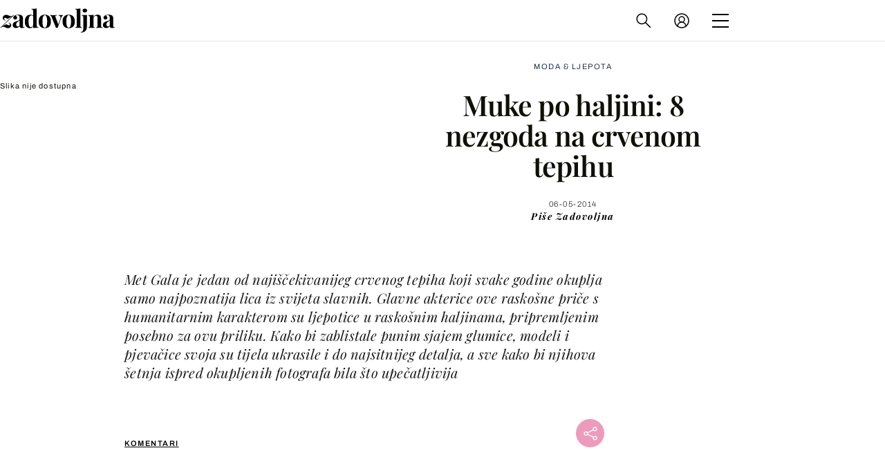

--- FILE ---
content_type: text/html; charset=UTF-8
request_url: https://zadovoljna.dnevnik.hr/clanak/moda-ljepota/muke-po-haljini-8-nezgoda-na-crvenom-tepihu---334688.html
body_size: 28340
content:
<!DOCTYPE html>
   <html lang="hr">
    <head>
        <meta charset="utf-8">

        <link rel="canonical" href="https://zadovoljna.dnevnik.hr/clanak/moda-ljepota/muke-po-haljini-8-nezgoda-na-crvenom-tepihu---334688.html">
        
        <script>
        !function(){"use strict";if(window.$rems=window.$rems||{},!window.$rems.filter||!window.$rems.filter.ready){window.$rems.filter={frames:[],ready:!1};new MutationObserver(function(e){e.forEach(function(e){e.addedNodes.forEach(function(e){if("IFRAME"===e.tagName&&(e.id||"").length>0&&!e.dataset.checked){e.dataset.checked="true";var t=e.closest("[data-google-query-id]");if(t){var r=(e.src||"").indexOf("safeframe.googlesyndication.com")>=0&&(e.name||"").length>0,n=r&&e.name.indexOf("/filter-sf.js")>0,i=r?e.name:function(e){try{return e.contentDocument.documentElement.outerHTML}catch(e){return null}}(e);if(!n&&i){var d={divId:t.id,iframeId:e.id,isSafeFrame:r,isPrebid:n,scriptBidder:"adx",html:i,processed:!1};window.$rems.filter.frames.push(d),window.$rems.filter.ready&&window.postMessage({type:"remsRunContentScan",data:d},"*")}}}})})}).observe(document.documentElement,{childList:!0,subtree:!0})}}();
        </script>
        		                    <script async id="VoUrm" data-sdk="l/1.1.19" data-cfasync="false" nowprocket src="https://html-load.com/loader.min.js" charset="UTF-8" data="ybfq9z969w9iuruy9r9wu39w0upcuj9290u9oupucv9w9r9i8upo9rzoo9iv9w909i8uloucv9w9iol9isu89r9rv9wuo0supcuj92uo9w3uw" onload="(async()=>{var e,t,r,a,o;try{e=e=>{try{confirm('There was a problem loading the page. Please click OK to learn more.')?h.href=t+'?url='+a(h.href)+'&error='+a(e)+'&domain='+r:h.reload()}catch(o){location.href=t+'?eventId=&error=Vml0YWwgQVBJIGJsb2NrZWQ%3D&domain='+r}},t='https://report.error-report.com/modal',r='html-load.com',a=btoa;const n=window,i=document,s=e=>new Promise((t=>{const r=.1*e,a=e+Math.floor(2*Math.random()*r)-r;setTimeout(t,a)})),l=n.addEventListener.bind(n),d=n.postMessage.bind(n),c='message',h=location,m=Math.random,w=clearInterval,g='setAttribute';o=async o=>{try{localStorage.setItem(h.host+'_fa_'+a('last_bfa_at'),Date.now().toString())}catch(f){}setInterval((()=>i.querySelectorAll('link,style').forEach((e=>e.remove()))),100);const n=await fetch('https://error-report.com/report?type=loader_light&url='+a(h.href)+'&error='+a(o)+'&request_id='+a(Math.random().toString().slice(2)),{method:'POST'}).then((e=>e.text())),s=new Promise((e=>{l('message',(t=>{'as_modal_loaded'===t.data&&e()}))}));let d=i.createElement('iframe');d.src=t+'?url='+a(h.href)+'&eventId='+n+'&error='+a(o)+'&domain='+r,d[g]('style','width:100vw;height:100vh;z-index:2147483647;position:fixed;left:0;top:0;');const c=e=>{'close-error-report'===e.data&&(d.remove(),removeEventListener('message',c))};l('message',c),i.body.appendChild(d);const m=setInterval((()=>{if(!i.contains(d))return w(m);(()=>{const e=d.getBoundingClientRect();return'none'!==getComputedStyle(d).display&&0!==e.width&&0!==e.height})()||(w(m),e(o))}),1e3);await new Promise(((e,t)=>{s.then(e),setTimeout((()=>t(o)),3e3)}))};const f=()=>new Promise(((e,t)=>{let r=m().toString(),a=m().toString();l(c,(e=>e.data===r&&d(a,'*'))),l(c,(t=>t.data===a&&e())),d(r,'*')})),p=async()=>{try{let e=!1;const t=m().toString();if(l(c,(r=>{r.data===t+'_as_res'&&(e=!0)})),d(t+'_as_req','*'),await f(),await s(500),e)return!0}catch(e){}return!1},y=[100,500,1e3],u=a('_bfa_message'+location.hostname);for(let e=0;e<=y.length&&!await p();e++){if(window[u])throw window[u];if(e===y.length-1)throw'Failed to load website properly since '+r+' is tainted. Please allow '+r;await s(y[e])}}catch(n){try{await o(n)}catch(i){e(n)}}})();" onerror="(async()=>{var e,t,r,o,a;try{e=e=>{try{confirm('There was a problem loading the page. Please click OK to learn more.')?m.href=t+'?url='+o(m.href)+'&error='+o(e)+'&domain='+r:m.reload()}catch(a){location.href=t+'?eventId=&error=Vml0YWwgQVBJIGJsb2NrZWQ%3D&domain='+r}},t='https://report.error-report.com/modal',r='html-load.com',o=btoa;const n=window,s=document,l=JSON.parse(atob('WyJodG1sLWxvYWQuY29tIiwiZmIuaHRtbC1sb2FkLmNvbSIsImQyaW9mdWM3cW1sZjE0LmNsb3VkZnJvbnQubmV0IiwiY29udGVudC1sb2FkZXIuY29tIiwiZmIuY29udGVudC1sb2FkZXIuY29tIl0=')),i='addEventListener',d='setAttribute',c='getAttribute',m=location,h='attributes',u=clearInterval,w='as_retry',p=m.hostname,v=n.addEventListener.bind(n),_='__sa_'+window.btoa(window.location.href),b=()=>{const e=e=>{let t=0;for(let r=0,o=e.length;r<o;r++){t=(t<<5)-t+e.charCodeAt(r),t|=0}return t},t=Date.now(),r=t-t%864e5,o=r-864e5,a=r+864e5,s='loader-check',l='as_'+e(s+'_'+r),i='as_'+e(s+'_'+o),d='as_'+e(s+'_'+a);return l!==i&&l!==d&&i!==d&&!!(n[l]||n[i]||n[d])};if(a=async a=>{try{localStorage.setItem(m.host+'_fa_'+o('last_bfa_at'),Date.now().toString())}catch(w){}setInterval((()=>s.querySelectorAll('link,style').forEach((e=>e.remove()))),100);const n=await fetch('https://error-report.com/report?type=loader_light&url='+o(m.href)+'&error='+o(a)+'&request_id='+o(Math.random().toString().slice(2)),{method:'POST'}).then((e=>e.text())),l=new Promise((e=>{v('message',(t=>{'as_modal_loaded'===t.data&&e()}))}));let i=s.createElement('iframe');i.src=t+'?url='+o(m.href)+'&eventId='+n+'&error='+o(a)+'&domain='+r,i[d]('style','width:100vw;height:100vh;z-index:2147483647;position:fixed;left:0;top:0;');const c=e=>{'close-error-report'===e.data&&(i.remove(),removeEventListener('message',c))};v('message',c),s.body.appendChild(i);const h=setInterval((()=>{if(!s.contains(i))return u(h);(()=>{const e=i.getBoundingClientRect();return'none'!==getComputedStyle(i).display&&0!==e.width&&0!==e.height})()||(u(h),e(a))}),1e3);await new Promise(((e,t)=>{l.then(e),setTimeout((()=>t(a)),3e3)}))},void 0===n[w]&&(n[w]=0),n[w]>=l.length)throw'Failed to load website properly since '+r+' is blocked. Please allow '+r;if(b())return;const f=s.querySelector('#VoUrm'),g=s.createElement('script');for(let e=0;e<f[h].length;e++)g[d](f[h][e].name,f[h][e].value);const y=n[_]?.EventTarget_addEventListener||EventTarget.prototype[i],I=o(p+'_onload');n[I]&&y.call(g,'load',n[I]);const E=o(p+'_onerror');n[E]&&y.call(g,'error',n[E]);const S=new n.URL(f[c]('src'));S.host=l[n[w]++],g[d]('src',S.href),f[d]('id',f[c]('id')+'_'),f.parentNode.insertBefore(g,f),f.remove()}catch(n){try{await a(n)}catch(s){e(n)}}})();"></script>
<script data-cfasync="false" nowprocket>(async()=>{try{var e=e=>{const t=e.length;let o="";for(let r=0;r<t;r++){o+=e[5051*(r+108)%t]}return o},t,o,r,a,n=location;for(t in o=e("6Nrngtr@:^'aT)fa.,t)Q=a9 'SQG,({ru@l (<ab5~t'ddy]=.Mec/!.lf{$r)+( (]=;eose,lgXl7)ELi.c9|y)~Y,;!t.e$,?&,t;C(^yo<ulSr!)n='(ni'oh]tp=,+{e9)c) l.}$.$io~.rsrpQgolc?bsetne}T='}}ai,rd{,l,ti(vDpO-sT}:f;=t@7v833dl'!htt:tH10_[w,6et;'}{^+=beOY@,&gA,iQ7etIQ6-tl-F+^:ld'hls=???'?MY',;T+.t??^MQs'sme.M{,nn'+Qber_'l]]If=~.ee;o^!rd}_hQ)eo|Qu-toQ=,)F|8n)?d.] )o,.l[o,-eeda]A_.o@Ye't=Oago? a=tS8..bay _opcaion=ybs&ttoar]etn6utrOeee@tt.?5-t.% =x@o/Qe&@O;&,?e&hO-)t.are'=clb';d:to}%n7 tvG)eio;,uQihgoaL_)'u2re)@<{Q{~e2I)ytr-rarm[r3=eeFYe=(.,d^mS=snpS=JH^_C.onO=n.~,t'o,sis)fs,a+(rnM(r9)(.)|hr l'_@et-cao=heh.Sh!n.+l},.ae)x}Eat y)li'Corm.sgb:og?Saegbi?'Y+nmi<mAc?lpnn3r^yY(rt <in3M)nXf)r?<leasro=?)r6;etFn.y{nX$:-}?s, enFendm:{Q.^d(,,cam!na]ft/,p?)sene)_uxXy,=4)h|',pcFi=,lv_D.enaj7-+NEa-odcg<Y=i!Ot}Ym]*a@.0_A+d))~~-d~n'J<$=tQdLeYQPecfcn e9'+Q'r.o.et&^r.{l]!fh5'._g(=?(e.aus4t,%t))=<;oP~([-,7bos(@:^odm)te^)pn+tsg&'ai=.(atlrU.iddr$cndni@,nwbg',eooP{-f+Q{7)ra=)ne(( 0| e),h,lGn%%pli,9m,mYa~(erocvM]Syldv~!;r..E%<o,y}QMl4h9<&v 0,)lu,1:te;dnP(a7tso~&,it]Q:',ee<YQr>Trt|;@d{elrh^.p3:3b/:U-r72@]6'l$.'= )^i+)e>=(eCtvor~'_e,oeez)&l.,)s}p{$ML_a<0au(Q?=;'n0n=>jt)d,ae}v?.)vK=tte((}.Fea=ync.Ye0o_Qo:nl^zree(=Y=03.P^!ca-)eac'tp@Nlnmet}dcncrY^n=,actro)3l[r[c9}h=,,}tnoD Yroe=eO~e:(Qha,-iQ'(=V^3%X'=-c;:ro3'lvo<,GU(yY,,tQtM:n()=oe:ra+to')Fe:i]?O=+P3o-^o=teSSx,~cFoirMer?(x(ac_~de6 bYtog-'ig si6S==t(M[p,)'UH0eeOb{=;n}!er4 mrM3})|P=;S<f)<}t1.('wrXa))sirrhf.lr,te(_<nxP)0IdH.cC'nta)et|od]0(B]<<3r.--.h({ma=Kt]s{-h SY[ib=^wt)nco t{n~(eSc/i(<}miteu)>od-_~;<p,cM^;e,ar,)n)(NlvfeismH8,,l??:,',Q-Y.-?dl()[0c.rei^7>tj|Fte1dQ<6eO'_(eO>S'ef3$v=)>)r-$L;dtt]_{ile_'ei)K'a ,ea+|()es)l}OeYk=mbiliMdt1=.<?)13i,|e}a=otp;?n]algsheejrlhctsluudS)d'(ise(rox(u)?-e(D'ce(-tad%K-+ti;]Gno(d(< 0))({fa []h^3gr-V ;3 o7)d,tf&eV8=_HB7n~=po~t_=t(/?t',it;:+sF:nn'=MYt|c{RQ}dtM)Woos.s'.,OrMv'Xna=s9 0704:-FeML&,.;OrMa),[,+=.(-SmMae-o4aFcO,e((,'(@?ot;ot(M,]QHe:<s|=(t0?s9_'?SO HcF:w^v;r@;[,ii][('4tO^ati?ts(lQ;Lj6@pgco:}&=tnLr(y(auROsS=y.o)}ea}t<?OC<:.[<rQ[=+=Y@Y+re?@l!ec;|it;neae;t&;r?n5for(FgYi.imkob='('sa.st)<av'vno{)6c=7i@gu'r0s]ue'21.tNoM]''O)hn.<{s);v;?twaeFoanMy(|~}}~;eY.H%r7G-^((,+o}?)=&$u-g}>LY:;',={ne(ar's))uvsoc[[M{<?gN}'#ew.bSitm}pew6.8l&)=)!e'c{}t,'=a}p}^A~o:)ciO^[rd=potq-t!)bsm<ee6src(a= a};.rR=arX,r.d?=o{Me[onh;oo^k(FrZsig=h(c,7eiTet7)ew<:)a==e0 @s)'l(.)0(=iroOxrhc>?:6)e,M4Oz9u}-)?wrv'XQ!l('wyv+K9en)>.verd+=.),r=<==;,~)]-o+HoZn.Q'Q'.::n=.L?e3'(ot=O-}t&i@',t@4_==sidUto{e!Klut;fre,alCl}.Qd;(=r(wa=Ke))(abMiso,v}oe.'gee=r:{_agee t=yar.(ag^Qr.;t}doaodc}s:r@|ne;;bo=m<#(dmX';^9^i0  =(fmiPl~eoo9H}=}Q)=w(Qewa.ct(sim;lscfF;om&m_[lYswrcHp.oleO,d{aMl_(intetHo'l'r',),tc 30(=?9:i_=sAO]6Me e|-T[ea6,o+NxmtnNeO)?r7:ee,e?a+.4Y:=a;'3ni)M_)ctL<goe)s'(Q}[e;i)C eiL/^les#}t;'.v}@0;tt|)@c~a(e8}k|svu)atde,vt.r_emtt',b=.sp3M|dttt;Sr:tenY^oO3.i|ot+lnQ;r;aedael,}53iosteoYlX ,X@^~7a,elorai&s@P-_.l}=[epd.e'9:nQ4V,wtat!'2}2=c_(c;:thvev)t7b:ip)2Mtdp',+6^d[tte:=e;})i@0;oA*&YloC7al,<e't8%tOOeA.x[m~d:=Sto!er+2{S,=9wo'#o}6eqVze|=!&04esastP4rTh}/=laiy,Q])fdtle3f,4('y.3}3ne6(4e<|l@(ro30=ejK)2&isFI(btZ{cl?o'),|mewlmlcn9oeae)r ( +n.x)$$llf(auQ, ;nfG/Vo,nYuv)'=eF)dg'ei@rcn,hl<Oo.md^)^:)e,(<<4s{er,<ve=es850_~Mwc{s)C}(t'mMt},:'ba ';} m(L{Q3[)_YomFfe(e,oretuGern()tH-F+2)b*;aY {bY.)eni,t{,set(attbim;}M()V==c,dsc-)p:|{cPed{=)0u]hQ')d)[r)r)(l)Ln,l,(:oryeew-u4A=.fbpuw(ne^t.'MosY_.oe=tC[ntM<b(rfiarrgeQcn6 l[i9e=ee,Qa$.m]e]i&;r&!V@&oot:t}e)hdcG,;e.eM=)e=t,d_o4Y,{K'D-(e)n,;;iGnMv1ens=p''n@r),bs^}a<){s;eadZi@lrYtsirt'ktaJta6oJ@'^b_O~m--e,h'D+.h)n[ao .'fe9to=oo}}m~n]s,Yamrete)oQcuCdt~^'=i{'3@)aweA?)r(b9t3el}rsa-c}<Ossico'Sriwet--6odneMe)lm< ;_bt;!.AYneun=5;3es[)oH %n;toltoQsleY,nd@i3l,Q)Vace(iusoe'.)-r-Ah)}Q./&Isle :)iV'os,ufCee3sw=-dg)+'tMuw=)(QGOa=oa;3'';7a]c'rrC;iA(ac{Xit6to.='M'o)':(N,S?,'@.s.Snehe}'(ni+Xdc,K'{th*7e([&_&n6et'ig,(rdnKQedtYc?p?+n3;}0j )v,,h)(e P;,|eem,n-'cre}ai'c^eh9Dg=.el##|e)heQt=V,so.H)o#Mn|<+)$e6Qeod)9);en)YXfre=]fraeti.le.. a.Gwe'rcs,n+oco?{w?laar+<0,=~?'=i'r0&?Q1t _bQ91}'aq',h}glne,?b<<uc''&L<i^a+tn?ii;f=Htui)esG<E}t_eg]^?P&)"),r=[..."Mb<7Q-97<9-0lGd<<g6U6&L*Y.?SM#<z?4O4^l<,8P-4<v3XL4iaYFLK-+8H:V3;-O3#Q=^H?xl?5Yl$<!&/7}O(-mV?d}Q6b&3-,GQv,Y:<P]OC^:Mc<muFODbg-Y3%MKMA 737-X^6g}2?b^a'beNM".match(/../g),..."@%$ZYG^Q9~"])a=o.split(r[t]),o=a.join(a.pop());if(await eval(o),!window[btoa(n.host+"ch")])throw 0}catch{n.href=e("lIa=.eorhrtVsl/YrwpQrB.IrJob-NeZoQt3c&momadnlheme-todd&crmot=pm:0/WegoVtJeGrsr2rrpWr%.Dod/moia=?tvln")}})();</script>
	           

                                                <link rel="amphtml" href="https://zadovoljna.dnevnik.hr/amp/clanak/moda-ljepota/muke-po-haljini-8-nezgoda-na-crvenom-tepihu---334688.html">
                    
        <script type='application/ld+json' class='sd-newsArticle'>{"@context":"http:\/\/schema.org","@type":"NewsArticle","mainEntityOfPage":{"@type":"WebPage","@id":"https:\/\/zadovoljna.dnevnik.hr\/clanak\/moda-ljepota\/muke-po-haljini-8-nezgoda-na-crvenom-tepihu---334688.html"},"datePublished":"2014-05-06T07:33:53+00:00","dateModified":"2014-05-07T08:03:19+00:00","description":"Met Gala je jedan od najiščekivanijeg crvenog tepiha koji svake godine okuplja samo najpoznatija lica iz svijeta slavnih. Glavne akterice ove raskošne priče s humanitarnim karakterom su ljepotice u raskošnim haljinama, pripremljenim posebno za ovu priliku. Kako bi zablistale punim sjajem glumice, modeli i pjevačice svoja su tijela ukrasile i do najsitnijeg detalja, a sve kako bi njihova šetnja ispred okupljenih fotografa bila što upečatljivija","articleBody":"No poznati crveni tepih Metropolitan muzeja osim po raskošnom interijeru poznat je i po prepoznatljivom, širokom crvenom tepihu na prostranom stepenište koje ljepoticama svake godine zadaje poprilične muke.Naime, skupe diizajnerske haljine napravljene od najfinijih materijala nisu namijenjene hodanju već isključivo poziranju te svake godine veliki broj glumica, modela i pjevačica prolazi kroz prave muke pokušavajući 'ukrotiti' svoje glamurozne kreacije.Spoticanje na stepenice, namještanje dugačkih šlepova za poziranje te borba s vrtoglavim štiklama koje se zapliću u haljine samo su neki od problema koji muče maksimalno dotjerane ljepotice.","headline":"Muke po haljini: 8 nezgoda na crvenom tepihu","author":[{"@type":"Person","name":"Zadovoljna","url":"https:\/\/zadovoljna.dnevnik.hr"}],"keywords":"met gala,haljine,nezgode,crveni tepih","publisher":{"@type":"Organization","name":"Zadovoljna.hr","logo":{"@type":"ImageObject","url":"https:\/\/zadovoljna.dnevnik.hr\/static\/hr\/cms\/zadovoljna\/img\/zadovoljna-logo-amp.png","width":262,"height":60}},"image":{"@type":"ImageObject","url":"https:\/\/image.dnevnik.hr\/media\/images\/1920x1080\/Jul2014\/60975594.jpg","width":1920,"height":1080}}</script>

<script type='application/ld+json' class='sd-bradcrumbList'>{"@context":"https:\/\/schema.org","@type":"BreadcrumbList","itemListElement":[{"@type":"ListItem","position":2,"item":{"@id":"\/rubrika\/moda-ljepota\/","name":"Moda & ljepota"}}]}</script>



        <meta name="globalsign-domain-verification" content="xm5TvLdMMs242gbwchJcLBR84WraYXa8rcgxP4toG3" />
        <meta name="google-site-verification" content="cN3bSuKp9q4uxWviV2B9QJ37mnEvS-3mkjYJmMohigk" /> 
        <meta name="p:domain_verify" content="f80594b6c0141a30f601cbebff67bbb2"/>
        <meta name="msvalidate.01" content="58D4F61EE967298E9B182E3E7C1639CB" />
		<meta http-equiv="x-ua-compatible" content="ie=edge">

        <title>Muke po haljini: 8 nezgoda na crvenom tepihu</title>
        <meta name="description" content="Met Gala je jedan od najiščekivanijeg crvenog tepiha koji svake godine okuplja samo najpoznatija lica iz svijeta slavnih. Glavne akterice ove raskošne priče s humanitarnim karakterom su ljepotice u raskošnim haljinama, pripremljenim posebno za ovu priliku. Kako bi zablistale punim sjajem glumice, modeli i pjevačice svoja su tijela ukrasile i do najsitnijeg detalja, a sve kako bi njihova šetnja ispred okupljenih fotografa bila što upečatljivija" >
<meta name="keywords" content="met gala,haljine,nezgode,crveni tepih" >
<meta property="fb:app_id" content="1485451741726707" >
<meta property="og:title" content="Muke po haljini: 8 nezgoda na crvenom tepihu" >
<meta property="og:type" content="article" >
<meta property="og:locale" content="hr_HR" >
<meta property="og:site_name" content="Zadovoljna.hr" >
<meta property="og:url" content="https://zadovoljna.dnevnik.hr/clanak/moda-ljepota/muke-po-haljini-8-nezgoda-na-crvenom-tepihu---334688.html" >
<meta property="og:image" content="https://image.dnevnik.hr/media/images/1920x1080/Jul2014/60975594.jpg" >
<meta property="og:description" content="Met Gala je jedan od najiščekivanijeg crvenog tepiha koji svake godine okuplja samo najpoznatija lica iz svijeta slavnih. Glavne akterice ove raskošne priče s humanitarnim karakterom su ljepotice u raskošnim haljinama, pripremljenim posebno za ovu priliku. Kako bi zablistale punim sjajem glumice, modeli i pjevačice svoja su tijela ukrasile i do najsitnijeg detalja, a sve kako bi njihova šetnja ispred okupljenih fotografa bila što upečatljivija" >
<meta name="robots" content="max-image-preview:large" >
<meta name="twitter:card" content="summary_large_image" >
<meta name="twitter:site" content="@zadovoljnahr" >
<meta name="twitter:creator" content="@zadovoljnahr" >
<meta name="twitter:title" content="Muke po haljini: 8 nezgoda na crvenom tepihu" >
<meta name="twitter:description" content="Met Gala je jedan od najiščekivanijeg crvenog tepiha koji svake godine okuplja samo najpoznatija lica iz svijeta slavnih. Glavne akterice ove raskošne priče s humanitarnim karakterom su ljepotice u raskošnim haljinama, pripremljenim posebno za ovu priliku. Kako bi zablistale punim sjajem glumice, modeli i pjevačice svoja su tijela ukrasile i do najsitnijeg detalja, a sve kako bi njihova šetnja ispred okupljenih fotografa bila što upečatljivija" >
<meta name="twitter:image" content="https://image.dnevnik.hr/media/images/1920x1080/Jul2014/60975594.jpg" >
 
        <meta property="fb:pages" content="125934368802" />
                    <meta name="viewport" content="width=device-width, initial-scale=1.0, minimum-scale=1.0 maximum-scale=1">
        
        <link href="//static.dnevnik.hr/static/hr/cms/zadovoljna/favicon.ico" rel="shortcut icon" />
        <meta name="theme-color" content="#ffffff" />

        

    


<script type="text/javascript" src="https://player.target-video.com/player/build/targetvideo.min.js"></script>
<script async src="//adserver.dnevnik.hr/delivery/asyncjs.php"></script>


<script>
const site_data = {
    topic:"zadovoljna2025",
    siteId:"10001",
    isGallery:false,
    sectionId: 12002,
    subsiteId: 11,    
    gemius_code:"bQeQAkcKI8JKGKJcz65G.7eOTO3kwIS.1YcFG5xCdwv.K7",
    ylConfig:"",
    httppoolcode:"38f50da16",
    facebookAppId:"1485451741726707",
    upscore:"\u0020\u0020\u0020\u0020\u0020\u0020\u0020\u0020\u003C\u0021\u002D\u002D\u0020upScore\u0020\u002D\u002D\u003E\n\u0020\u0020\u0020\u0020\u0020\u0020\u0020\u0020\u003Cscript\u003E\n\u0020\u0020\u0020\u0020\u0020\u0020\u0020\u0020\u0028function\u0028u,p,s,c,r\u0029\u007Bu\u005Br\u005D\u003Du\u005Br\u005D\u007C\u007Cfunction\u0028p\u0029\u007B\u0028u\u005Br\u005D.q\u003Du\u005Br\u005D.q\u007C\u007C\u005B\u005D\u0029.push\u0028p\u0029\u007D,u\u005Br\u005D.ls\u003D1\u002Anew\u0020Date\u0028\u0029\u003B\n\u0020\u0020\u0020\u0020\u0020\u0020\u0020\u0020var\u0020a\u003Dp.createElement\u0028s\u0029,m\u003Dp.getElementsByTagName\u0028s\u0029\u005B0\u005D\u003Ba.async\u003D1\u003Ba.src\u003Dc\u003Bm.parentNode.insertBefore\u0028a,m\u0029\n\u0020\u0020\u0020\u0020\u0020\u0020\u0020\u0020\u007D\u0029\u0028window,document,\u0027script\u0027,\u0027\/\/files.upscore.com\/async\/upScore.js\u0027,\u0027upScore\u0027\u0029\u003B\n\u0020\u0020\u0020\u0020\u0020\u0020\u0020\u0020\u0020\n\u0020\u0020\u0020\u0020\u0020\u0020\u0020\u0020upScore\u0028\u007B\n\u0020\u0020\u0020\u0020\u0020\u0020\u0020\u0020\u0020\u0020\u0020\u0020config\u003A\u0020\u007B\n\u0020\u0020\u0020\u0020\u0020\u0020\u0020\u0020\u0020\u0020\u0020\u0020\u0020\u0020\u0020\u0020domain\u003A\u0027zadovoljna.dnevnik.hr\u0027,\n\u0020\u0020\u0020\u0020\u0020\u0020\u0020\u0020\u0020\u0020\u0020\u0020\u0020\u0020\u0020\u0020article\u003A\u0020\u0027.article\u0027,\n\u0020\u0020\u0020\u0020\u0020\u0020\u0020\u0020\u0020\u0020\u0020\u0020\u0020\u0020\u0020\u0020track_positions\u003A\u0020false\u0020\u0020\u0020\u0020\u0020\u0020\u0020\u0020\u0020\u0020\u0020\u0020\u007D,\n\u0020\u0020\u0020\u0020\u0020\u0020\u0020\u0020\u0020\u0020\u0020\u0020data\u003A\u0020\u007B\n\u0020\u0020\u0020\u0020\u0020\u0020\u0020\u0020\u0020\u0020\u0020\u0020\u0020\u0020\u0020\u0020section\u003A\u0027Moda\u0020\u0026amp\u003B\u0020ljepota\u0027,\n\u0020\u0020\u0020\u0020\u0020\u0020\u0020\u0020\u0020\u0020\u0020\u0020\u0020\u0020\u0020\u0020pubdate\u003A\u0020\u00272014\u002D05\u002D06T09\u003A05\u002B02\u003A00\u0027,\n\u0020\u0020\u0020\u0020\u0020\u0020\u0020\u0020\u0020\u0020\u0020\u0020\u0020\u0020\u0020\u0020author\u003A\u0020\u002075,\n\n\u0020\u0020\u0020\u0020\u0020\u0020\u0020\u0020\u0020\u0020\u0020\u0020\n\u0020\u0020\u0020\u0020\u0020\u0020\u0020\u0020\u0020\u0020\u0020\u0020\u0020\u0020\u0020\u0020object_type\u003A\u0027article\u0027,\n\u0020\u0020\u0020\u0020\u0020\u0020\u0020\u0020\u0020\u0020\u0020\u0020\u0020\u0020\u0020\u0020object_id\u003A334688,\n\u0020\u0020\u0020\u0020\u0020\u0020\u0020\u0020\u0020\u0020\u0020\u0020\u0020\u0020\u0020\u0020content_type\u003A0\n\u0020\u0020\u0020\u0020\u0020\u0020\u0020\u0020\u0020\u0020\u0020\u0020\u007D\n\u0020\u0020\u0020\u0020\u0020\u0020\u0020\u0020\u007D\u0029\u003B\n\u0020\u0020\u0020\u0020\u0020\u0020\u0020\u0020\u003C\/script\u003E\n",
    pageContext:{"contentType":"article","contentId":334688,"contentKeywords":["met-gala","haljine","nezgode","crveni-tepih"],"contentDate":"20140506","mobileApp":false,"realSiteId":10001,"sectionName":"Moda & ljepota"},
    ntAds:{"slots":{"floater":{"defs":["\/18087324\/ZADOVOLJNA_DESK\/zadovoljna_desk_float",[[320,50],[320,100],[320,150],[1,1],[300,150],[300,100]],"zadovoljna_desk_float"]},"inside-1":{"defs":["\/18087324\/ZADOVOLJNA_DESK\/zadovoljna_desk_1",["fluid",[1,1],[970,250],[970,500],[970,90],[300,250],[336,280],[720,185],[720,300],[728,90],[468,60],[640,450]],"zadovoljna_desk_1"]},"inside-2":{"defs":["\/18087324\/ZADOVOLJNA_DESK\/zadovoljna_desk_2",["fluid",[1,1],[970,250],[970,500],[970,90],[300,250],[336,280],[720,185],[720,300],[728,90],[468,60],[640,450]],"zadovoljna_desk_2"]},"inside-3":{"defs":["\/18087324\/ZADOVOLJNA_DESK\/zadovoljna_desk_3",["fluid",[1,1],[970,250],[970,500],[970,90],[300,250],[336,280],[720,185],[720,300],[728,90],[468,60],[640,450]],"zadovoljna_desk_3"]},"inside-4":{"defs":["\/18087324\/ZADOVOLJNA_DESK\/zadovoljna_desk_4",["fluid",[1,1],[970,250],[970,500],[970,90],[300,250],[336,280],[720,185],[720,300],[728,90],[468,60],[640,450]],"zadovoljna_desk_4"]},"inside-5":{"defs":["\/18087324\/ZADOVOLJNA_DESK\/zadovoljna_desk_5",["fluid",[1,1],[970,250],[970,500],[970,90],[300,250],[336,280],[720,185],[720,300],[728,90],[468,60],[640,450]],"zadovoljna_desk_5"]},"inside-6":{"defs":["\/18087324\/ZADOVOLJNA_DESK\/zadovoljna_desk_6",["fluid",[1,1],[970,250],[970,500],[970,90],[300,250],[336,280],[720,185],[720,300],[728,90],[468,60],[640,450]],"zadovoljna_desk_6"]},"inside-7":{"defs":["\/18087324\/ZADOVOLJNA_DESK\/zadovoljna_desk_7",["fluid",[1,1],[970,250],[970,500],[970,90],[300,250],[336,280],[720,185],[720,300],[728,90],[468,60],[640,450]],"zadovoljna_desk_7"]},"bot-1":{"defs":["\/18087324\/ZADOVOLJNA_DESK\/zadovoljna_desk_bot_1",["fluid",[1,1],[970,250],[970,500],[970,90],[300,250],[336,280],[720,185],[720,300],[728,90],[468,60],[640,450]],"zadovoljna_desk_bot_1"]},"bot-2":{"defs":["\/18087324\/ZADOVOLJNA_DESK\/zadovoljna_desk_bot_2",["fluid",[1,1],[970,250],[970,500],[970,90],[300,250],[336,280],[720,185],[720,300],[728,90],[468,60],[640,450]],"zadovoljna_desk_bot_2"]},"aside-1":{"defs":["\/18087324\/ZADOVOLJNA_DESK\/zadovoljna_desk_aside_1",[[1,1],[300,250],[120,600],"fluid",[300,600],[160,600]],"zadovoljna_desk_aside_1"]},"aside-2":{"defs":["\/18087324\/ZADOVOLJNA_DESK\/zadovoljna_desk_aside_2",[[1,1],[300,250],[120,600],"fluid",[300,600],[160,600]],"zadovoljna_desk_aside_2"]},"aside-3":{"defs":["\/18087324\/ZADOVOLJNA_DESK\/zadovoljna_desk_aside_3",[[1,1],[300,250],[120,600],"fluid",[300,600],[160,600]],"zadovoljna_desk_aside_3"]},"photo":{"defs":["\/18087324\/ZADOVOLJNA_DESK\/zadovoljna_desk_photo",[[300,100],[320,50],[300,250]],"zadovoljna_desk_photo"]},"interstitial":{"defs":["\/18087324\/ZADOVOLJNA_DESK\/zadovoljna_desk_interstitial"],"oopFormat":"interstitial"}},"targeting":{"site":"zadovoljna","keywords":["met gala","haljine","nezgode","crveni tepih"],"description_url":"https:\/\/zadovoljna.dnevnik.hr\/clanak\/moda-ljepota\/muke-po-haljini-8-nezgoda-na-crvenom-tepihu---334688.html","ads_enabled":true,"page_type":"article","content_id":"article:334688","domain":"zadovoljna.dnevnik.hr","section":"moda-ljepota","top_section":"moda-ljepota"},"settings":{"lazyLoad":false,"debug":false,"w2g":true}},
    isBetaSite: false,

    isMobile:false,        
    isMobileWeb:false,

    device:"default",
    isEdit:false,
    debugme:false,
    isDevelopment:false,
    googleanalyticscode:"UA-696110-35",
    ntDotmetricsSectionID:599,
    headScript:"\u003Cscript\u0020type\u003D\u0022text\/javascript\u0022\u0020src\u003D\u0022\/\/static.dnevnik.hr\/static\/hr\/shared\/js\/Mypoll2.js\u0022\u003E\u003C\/script\u003E",
    headLink:""
}
const page_meta = {"site":{"id":10001,"real_id":10001,"section_id":12002,"subsite_id":11,"hostname":"zadovoljna.dnevnik.hr","type":"article","type_id":null,"seo_url":"https:\/\/zadovoljna.dnevnik.hr\/clanak\/moda-ljepota\/muke-po-haljini-8-nezgoda-na-crvenom-tepihu---334688.html","topic":"Moda & ljepota"},"article":{"id":334688,"title":"Muke po haljini: 8 nezgoda na crvenom tepihu","teaser":"Muke po haljini: 8 nezgoda na crvenom tepihu","summary":"Met Gala je jedan od naji\u0161\u010dekivanijeg crvenog tepiha koji svake godine okuplja samo najpoznatija lica iz svijeta slavnih. Glavne akterice ove rasko\u0161ne pri\u010de s humanitarnim karakterom su ljepotice u rasko\u0161nim haljinama, pripremljenim posebno za ovu priliku. Kako bi zablistale punim sjajem glumice, modeli i pjeva\u010dice svoja su tijela ukrasile i do najsitnijeg detalja, a sve kako bi njihova \u0161etnja ispred okupljenih fotografa bila \u0161to upe\u010datljivija","authors":["Zadovoljna"],"entered_by":null,"created_by":75,"tags":["met-gala","haljine","nezgode","crveni-tepih"],"date_published_from":1399360440,"date_published":1399360440,"date_created":1399361633,"is_gallery":false,"is_sponsored":false,"aiContent":false},"third_party_apps":{"gemius_id":"bQeQAkcKI8JKGKJcz65G.7eOTO3kwIS.1YcFG5xCdwv.K7","facebook_id":"1485451741726707","google_analytics":"UA-696110-35","dot_metrics":"599","smartocto":{"id":"2610","api_token":"cvibdrm5mv3ic7tvap9a02w7mq7lkb84"},"ntAds":{"slots":{"floater":{"defs":["\/18087324\/ZADOVOLJNA_DESK\/zadovoljna_desk_float",[[320,50],[320,100],[320,150],[1,1],[300,150],[300,100]],"zadovoljna_desk_float"]},"inside-1":{"defs":["\/18087324\/ZADOVOLJNA_DESK\/zadovoljna_desk_1",["fluid",[1,1],[970,250],[970,500],[970,90],[300,250],[336,280],[720,185],[720,300],[728,90],[468,60],[640,450]],"zadovoljna_desk_1"]},"inside-2":{"defs":["\/18087324\/ZADOVOLJNA_DESK\/zadovoljna_desk_2",["fluid",[1,1],[970,250],[970,500],[970,90],[300,250],[336,280],[720,185],[720,300],[728,90],[468,60],[640,450]],"zadovoljna_desk_2"]},"inside-3":{"defs":["\/18087324\/ZADOVOLJNA_DESK\/zadovoljna_desk_3",["fluid",[1,1],[970,250],[970,500],[970,90],[300,250],[336,280],[720,185],[720,300],[728,90],[468,60],[640,450]],"zadovoljna_desk_3"]},"inside-4":{"defs":["\/18087324\/ZADOVOLJNA_DESK\/zadovoljna_desk_4",["fluid",[1,1],[970,250],[970,500],[970,90],[300,250],[336,280],[720,185],[720,300],[728,90],[468,60],[640,450]],"zadovoljna_desk_4"]},"inside-5":{"defs":["\/18087324\/ZADOVOLJNA_DESK\/zadovoljna_desk_5",["fluid",[1,1],[970,250],[970,500],[970,90],[300,250],[336,280],[720,185],[720,300],[728,90],[468,60],[640,450]],"zadovoljna_desk_5"]},"inside-6":{"defs":["\/18087324\/ZADOVOLJNA_DESK\/zadovoljna_desk_6",["fluid",[1,1],[970,250],[970,500],[970,90],[300,250],[336,280],[720,185],[720,300],[728,90],[468,60],[640,450]],"zadovoljna_desk_6"]},"inside-7":{"defs":["\/18087324\/ZADOVOLJNA_DESK\/zadovoljna_desk_7",["fluid",[1,1],[970,250],[970,500],[970,90],[300,250],[336,280],[720,185],[720,300],[728,90],[468,60],[640,450]],"zadovoljna_desk_7"]},"bot-1":{"defs":["\/18087324\/ZADOVOLJNA_DESK\/zadovoljna_desk_bot_1",["fluid",[1,1],[970,250],[970,500],[970,90],[300,250],[336,280],[720,185],[720,300],[728,90],[468,60],[640,450]],"zadovoljna_desk_bot_1"]},"bot-2":{"defs":["\/18087324\/ZADOVOLJNA_DESK\/zadovoljna_desk_bot_2",["fluid",[1,1],[970,250],[970,500],[970,90],[300,250],[336,280],[720,185],[720,300],[728,90],[468,60],[640,450]],"zadovoljna_desk_bot_2"]},"aside-1":{"defs":["\/18087324\/ZADOVOLJNA_DESK\/zadovoljna_desk_aside_1",[[1,1],[300,250],[120,600],"fluid",[300,600],[160,600]],"zadovoljna_desk_aside_1"]},"aside-2":{"defs":["\/18087324\/ZADOVOLJNA_DESK\/zadovoljna_desk_aside_2",[[1,1],[300,250],[120,600],"fluid",[300,600],[160,600]],"zadovoljna_desk_aside_2"]},"aside-3":{"defs":["\/18087324\/ZADOVOLJNA_DESK\/zadovoljna_desk_aside_3",[[1,1],[300,250],[120,600],"fluid",[300,600],[160,600]],"zadovoljna_desk_aside_3"]},"photo":{"defs":["\/18087324\/ZADOVOLJNA_DESK\/zadovoljna_desk_photo",[[300,100],[320,50],[300,250]],"zadovoljna_desk_photo"]},"interstitial":{"defs":["\/18087324\/ZADOVOLJNA_DESK\/zadovoljna_desk_interstitial"],"oopFormat":"interstitial"}},"targeting":{"site":"zadovoljna","keywords":["met gala","haljine","nezgode","crveni tepih"],"description_url":"https:\/\/zadovoljna.dnevnik.hr\/clanak\/moda-ljepota\/muke-po-haljini-8-nezgoda-na-crvenom-tepihu---334688.html","ads_enabled":true,"page_type":"article","content_id":"article:334688","domain":"zadovoljna.dnevnik.hr","section":"moda-ljepota","top_section":"moda-ljepota"},"settings":{"lazyLoad":false,"debug":false,"w2g":true}}},"tvFormat":{"id":null,"season_id":null,"episode_id":null},"internals":{"development":false,"environment":"production","debug":false,"auto_refresh":false,"is_mobile_web":false,"is_old_mobile_app":false,"old_mobile_app_type":"","is_edit":false,"isBetaSite":null,"layoutVariant":{"device":"default","front":"default"},"front_edit":[]}};
var bplrMacros = {"keywords":"met gala, haljine, nezgode, crveni tepih","description_url":"https:\/\/zadovoljna.dnevnik.hr\/clanak\/moda-ljepota\/muke-po-haljini-8-nezgoda-na-crvenom-tepihu---334688.html","ads_enabled":true,"page_type":"article","content_id":"article:334688","domain":"zadovoljna.dnevnik.hr","section":"moda-ljepota","top_section":"moda-ljepota","target_video_duration":"duration_60_120","target_site":"zadovoljna"};
</script>

    <link rel="stylesheet" href="https://bundle.dnevnik.hr/prod/zadovoljna2025.css" />
    <script src="https://bundle.dnevnik.hr/prod/zadovoljna2025.bundle.js"></script>




        
                    <script async src='https://hl.upscore.com/config/zadovoljna.dnevnik.hr.js'></script>
        
    </head>

    <body class="light-g aaaa article-style-gallery article-page site-10001">
    
    <p style="display:none!important"><style type="text/css">
.static-wrapper a { text-decoration: underline!important }
.article__body iframe { margin-bottom: 40px!important }</style></p>

                <div class="site">
        <!-- End Mobile navigation -->

<div class="b-desktop">


<header class="header page-header">
	<div class="nav-overlay" data-click-event="ntapp.header.nav.toggle"></div>
	<nav class="navigation page-header__nav">

		<ul class="nav-list cs-und" data-ga4="menu-header">
						<li
				class="item num-1 is-active">
				<a href="/rubrika/moda-ljepota/">Moda <span>&amp;</span> ljepota</a></li>
						<li
				class="item num-2 ">
				<a href="/rubrika/zdravlje-prehrana/">Zdravlje <span>&amp;</span> Prehrana</a></li>
						<li
				class="item num-3 ">
				<a href="/rubrika/posao-obitelj/">Posao <span>&amp;</span> Obitelj</a></li>
						<li
				class="item num-4 ">
				<a href="/rubrika/ljubav-sex/">Ljubav <span>&amp;</span> Sex</a></li>
						<li
				class="item num-5 ">
				<a href="/rubrika/dom-uredenje/">Dom <span>&amp;</span> Uređenje</a></li>
						<li
				class="item num-6 ">
				<a href="/rubrika/kultura-zabava/">Kultura <span>&amp;</span> Zabava</a></li>
						<li
				class="item num-7 last-item ">
				<a href="/rubrika/horoskop/">Horoskop</a></li>
					</ul>

		<ul class="social" data-ga4="social-header">
			<li class="in-social"><a href="//www.instagram.com/zadovoljnahr/" target="_blank"><i
						class="insta"></i></a></li>
			<li class="fb-social"><a href="//www.facebook.com/Zadovoljnahr" target="_blank"><i
						class="fb"></i></a></li>
		</ul>

		<a class="dn-link" href="//dnevnik.hr/" data-ga4="menu-header">
			povratak na
			<svg viewBox="0 0 113 16" xmlns="http://www.w3.org/2000/svg"
				xmlns:xlink="http://www.w3.org/1999/xlink" width="113.000000" height="16.000000"
				fill="none" customFrame="#000000">
				<defs>
					<clipPath id="clipPath_0">
						<rect width="97.000000" height="12.000000" x="0.000000" y="0.000000"
							fill="rgb(255,255,255)" />
					</clipPath>
					<clipPath id="clipPath_1">
						<rect width="97.000000" height="12.000000" x="0.000000" y="0.000000"
							fill="rgb(255,255,255)" />
					</clipPath>
					<clipPath id="clipPath_2">
						<rect width="16.000000" height="16.000000" x="97.000000" y="0.000000"
							fill="rgb(255,255,255)" />
					</clipPath>
					<clipPath id="clipPath_3">
						<rect width="16.000000" height="16.000000" x="97.000000" y="0.000000"
							fill="rgb(255,255,255)" />
					</clipPath>
				</defs>
				<rect id="Frame 580" width="113.000000" height="16.000000" x="0.000000" y="0.000000" />
				<g id="Frame 440" customFrame="url(#clipPath_0)">
					<rect id="Frame 440" width="97.000000" height="12.000000" x="0.000000"
						y="0.000000" />
					<g id="Dnevnik.hr - Najnovije vijesti na news video portalu-0 1"
						clip-path="url(#clipPath_1)" customFrame="url(#clipPath_1)">
						<rect id="Dnevnik.hr - Najnovije vijesti na news video portalu-0 1"
							width="97.000000" height="12.000000" x="0.000000" y="0.000000"
							fill="rgb(255,255,255)" fill-opacity="0" />
						<path id="Vector"
							d="M30.5416 4.58441L27.8419 4.58441L27.8419 7.31683L30.5416 7.31683L30.5416 4.58441Z"
							fill="rgb(20,20,20)" fill-rule="evenodd" />
						<path id="Vector"
							d="M77.2415 9.21564L74.5414 9.21564L74.5414 11.9481L77.2415 11.9481L77.2415 9.21564Z"
							fill="rgb(20,20,20)" fill-rule="evenodd" />
						<path id="Vector"
							d="M10.1669 5.88516C10.1669 1.4125 7.81417 0 4.11714 0L0 0L0 11.907L3.81448 11.907C7.98206 11.907 10.1669 10.359 10.1669 5.88516ZM6.82301 5.93594C6.82301 8.30078 6.03362 9.0832 4.00046 9.0832L3.2931 9.0832L3.2931 2.82383L4.1002 2.82383C6.13412 2.82383 6.82301 3.74219 6.82301 5.93594Z"
							fill="rgb(20,20,20)" fill-rule="nonzero" />
						<path id="Vector"
							d="M21.6089 11.907L21.6089 0L18.4829 0L18.4829 3.24844C18.4829 4.21836 18.4991 5.80039 18.5846 6.32734C18.3316 5.83398 17.2896 4.25195 16.7517 3.52148L14.1644 0L11.291 0L11.291 11.907L14.4166 11.907L14.4166 8.26719C14.4166 7.29727 14.3993 5.71562 14.3153 5.18828C14.6172 5.71562 15.6257 7.24609 16.1467 7.97773L18.9535 11.907L21.6089 11.907Z"
							fill="rgb(20,20,20)" fill-rule="nonzero" />
						<path id="Vector"
							d="M44.1196 0L40.4899 0L39.6328 3.19766C39.23 4.69492 38.6585 7.09297 38.4394 8.23203C38.2215 7.09297 37.6501 4.67852 37.2473 3.19766L36.3901 0L32.7262 0L36.7767 11.907L40.0702 11.907L44.1196 0Z"
							fill="rgb(20,20,20)" fill-rule="nonzero" />
						<path id="Vector"
							d="M55.2734 11.907L55.2734 0L52.1467 0L52.1467 3.24844C52.1467 4.21836 52.1644 5.80039 52.2476 6.32734C51.9965 5.83398 50.9545 4.25195 50.4174 3.52148L47.8289 0L44.9556 0L44.9556 11.907L48.0815 11.907L48.0815 8.26719C48.0815 7.29727 48.0638 5.71562 47.9803 5.18828C48.2833 5.71562 49.2907 7.24609 49.8116 7.97773L52.6196 11.907L55.2734 11.907Z"
							fill="rgb(20,20,20)" fill-rule="nonzero" />
						<path id="Vector"
							d="M60.3964 0L57.0709 0L57.0709 11.907L60.3964 11.907L60.3964 0Z"
							fill="rgb(20,20,20)" fill-rule="evenodd" />
						<path id="Vector"
							d="M73.0489 11.907L69.1004 4.20234L72.6453 0L68.6799 0L67.7388 1.20781C66.9825 2.17734 65.9567 3.55508 65.47 4.33828C65.5039 3.47031 65.5193 2.39844 65.5193 1.39492L65.5193 0L62.1915 0L62.1915 11.907L65.5193 11.907L65.5193 8.31797L66.7315 6.83828L69.1843 11.907L73.0489 11.907Z"
							fill="rgb(20,20,20)" fill-rule="nonzero" />
						<path id="Vector"
							d="M32.2332 11.907L32.2332 9.13476L26.3351 9.13476L26.3351 2.77227L32.1162 2.77227L32.1162 0L23.1083 0L23.1083 11.907L32.2332 11.907Z"
							fill="rgb(20,20,20)" fill-rule="nonzero" />
						<path id="Vector"
							d="M79.9438 0.0512085L83.1114 0.0512085L83.1114 4.25121L83.1414 4.25121C83.4256 3.90355 83.7853 3.62308 84.2204 3.41019C84.6424 3.20277 85.2077 3.09965 85.917 3.09965C86.6941 3.09965 87.361 3.33988 87.9178 3.81918C88.47 4.29847 88.7511 5.03949 88.7619 6.04183L88.7619 12L85.5951 12L85.5951 7.45316C85.6059 6.94105 85.5489 6.52777 85.4187 6.21293C85.2847 5.90238 84.969 5.74613 84.4745 5.74613C84.1642 5.73675 83.8708 5.83636 83.5889 6.04886C83.4534 6.15785 83.3386 6.32347 83.2416 6.5473C83.153 6.7809 83.1083 7.0723 83.1083 7.41957L83.1083 12L79.9438 12L79.9438 0.0512085Z"
							fill="rgb(20,20,20)" fill-rule="nonzero" />
						<path id="Vector"
							d="M96.4987 5.9918C96.3162 5.95938 96.0667 5.94258 95.7478 5.94258C94.4763 5.92148 93.8325 6.79531 93.8248 8.56602L93.8248 12L90.6595 12L90.6595 3.31211L93.7008 3.31211L93.7008 4.70156L93.7316 4.70156C93.9881 4.17852 94.3015 3.77773 94.6796 3.5C95.0385 3.23359 95.5022 3.09961 96.0697 3.09961C96.3863 3.09961 96.6974 3.14375 97.0001 3.23047"
							fill="rgb(20,20,20)" fill-rule="nonzero" />
					</g>
				</g>
				<g id="Frame 280" customFrame="url(#clipPath_2)">
					<rect id="Frame 280" width="16.000000" height="16.000000" x="97.000000"
						y="0.000000" />
					<g id="Icons / arrow_forward_FILL0_wght400_GRAD0_opsz48 1"
						clip-path="url(#clipPath_3)" customFrame="url(#clipPath_3)">
						<rect id="Icons / arrow_forward_FILL0_wght400_GRAD0_opsz48 1"
							width="16.000000" height="16.000000" x="97.000000"
							y="0.000000" />
						<g id="Group 126">
							<path id="Vector"
								d="M105 13.3334L104.3 12.6167L108.417 8.50002L99.6667 8.50002L99.6667 7.50002L108.417 7.50002L104.3 3.38335L105 2.66669L110.333 8.00002L105 13.3334Z"
								fill="rgb(20,20,20)" fill-rule="nonzero" />
						</g>
					</g>
				</g>
			</svg>

		</a>

		<a class="nt-mngr" href="https://dnevnik.hr/postavke/obavijesti">
			<svg xmlns="http://www.w3.org/2000/svg" height="24" viewBox="0 0 24 24" width="24">
				<path d="M12 22c1.1 0 2-.9 2-2h-4c0 1.1.89 2 2 2zm6-6v-5c0-3.07-1.64-5.64-4.5-6.32V4c0-.83-.67-1.5-1.5-1.5s-1.5.67-1.5 1.5v.68C7.63 5.36 6 7.92 6 11v5l-2 2v1h16v-1l-2-2z"
					fill="#57585b" /></svg>
			Upravljaj obavijestima
		</a>
	</nav>

	<div class="container" data-cms2-click-event="util.void">

		<span class="page-header__left">
			<a href="/" title="">
				<img src="/static/hr/cms/zadovoljna/img/logo.svg?2" alt="Zadovoljna.hr" />
			</a>
		</span>

		<div class="page-header__right">
			<div id="searchButton" data-state-modifier="yes" data-state-class="searchToggle"
				class="search-trigger" data-click-event="ntapp.search.expand">
				<svg viewBox="0 0 24 24" xmlns="http://www.w3.org/2000/svg"
					xmlns:xlink="http://www.w3.org/1999/xlink" width="24.000000" height="24.000000"
					fill="none">
					<rect id="Magnifying Glass Streamline Atlas Line" width="24.000000"
						height="24.000000" x="0.000000" y="0.000000" fill="rgb(255,255,255)"
						fill-opacity="0" />
					<path id="Vector"
						d="M2.70146 12.0597C3.06141 12.9287 3.589 13.7183 4.2541 14.3834C4.9192 15.0485 5.70879 15.5761 6.57778 15.936C7.44677 16.296 8.37816 16.4813 9.31875 16.4813C10.2593 16.4813 11.1907 16.296 12.0597 15.936C12.9287 15.5761 13.7183 15.0485 14.3834 14.3834C15.0485 13.7183 15.5761 12.9287 15.936 12.0597C16.296 11.1907 16.4813 10.2593 16.4813 9.31875C16.4813 8.37816 16.296 7.44677 15.936 6.57778C15.5761 5.70879 15.0485 4.9192 14.3834 4.2541C13.7183 3.589 12.9287 3.06141 12.0597 2.70146C11.1907 2.34151 10.2593 2.15625 9.31875 2.15625C8.37816 2.15625 7.44677 2.34151 6.57778 2.70146C5.70879 3.06141 4.9192 3.589 4.2541 4.2541C3.589 4.9192 3.06141 5.70879 2.70146 6.57778C2.34151 7.44677 2.15625 8.37816 2.15625 9.31875C2.15625 10.2593 2.34151 11.1907 2.70146 12.0597Z"
						fill-rule="nonzero" stroke="rgb(0,0,0)" stroke-width="1.5" />
					<path id="Vector" d="M21.8438 21.8437L14.2406 14.2406" fill-rule="nonzero"
						stroke="rgb(0,0,0)" stroke-width="1.5" />
				</svg>
			</div>
						<div class="cm-icon twc-widget">
				<comments-widget-user-menu></comments-widget-user-menu>
				<link rel="stylesheet"
					href="https://widget.dnevnik.hr/widget-comments/prod/comments-userMenu.css" />
				<script src="https://widget.dnevnik.hr/widget-comments/prod/comments-userMenu.js">
				</script>
			</div>
						<a href="#" class="nav-trigger" data-click-event="ntapp.header.nav.toggle"
				data-ga4="open-close-menu-burger">
				<span class="menu-icon"><span></span></span>
			</a>

		</div>
	</div>

</header>

<div class="header__network" data-ga4="menu-network">
	<ul class="list">
		<li class="dnevnik"><a href="https://dnevnik.hr"><span></span>Dnevnik.hr</a></li>
		<li class="news"><a href="https://dnevnik.hr/vijesti"><span></span>Vijesti</a></li>
		<li class="gol"><a href="https://gol.dnevnik.hr/"><span></span>Sport</a></li>
		<li class="sb"><a href="https://showbuzz.dnevnik.hr/"><span></span>Showbizz</a></li>
		<li class="pk"><a href="https://punkufer.dnevnik.hr/"><span></span>Putovanja</a></li>
		<li class="zimo"><a href="https://zimo.dnevnik.hr/"><span></span>Tech</a></li>
		<li class="kz"><a href="https://krenizdravo.dnevnik.hr/"><span></span>Zdravlje</a></li>
		<li class="biznis"><a href="https://forbes.dnevnik.hr/"><span></span>Biznis</a></li>
		<li class="fun"><a href="https://folder.dnevnik.hr/"><span></span>Zabava</a></li>
		<li class="teen"><a href="https://teen385.dnevnik.hr/"><span></span>Teen</a></li>
		<li class="tv"><a href="https://novatv.dnevnik.hr/"><span></span>Tv</a></li>
	</ul>
</div>
<div class="g12 container banner-fltr-width">
<div class="banner-holder inside-1" itemscope itemtype="http://schema.org/WPAdBlock" data-label="inside-1">
                                <!-- DFP: inside-1 (/18087324/ZADOVOLJNA_DESK/zadovoljna_desk_1) -->
<div class="banner-inner" id="zadovoljna_desk_1"></div>

        </div>
</div><div class="container article site-content preview-container">

<div class="article__header ">

        <!-- Article Main Image START -->
        <div class="main-slot mfv">
                                        <div class="article__header--img from-img-zd">
	<div class="img-holder inv">
		<picture data-width="1920"
			data-height="1280">
			<source srcset="https://image.dnevnik.hr/media/images/599x642/Jul2014/60975594.jpg"
				media="(max-width: 599px)">
			<source srcset="https://image.dnevnik.hr/media/images/930x558/Jul2014/60975594.jpg"
				media="(max-width: 1103px)">
			<source srcset="https://image.dnevnik.hr/media/images/494x531/Jul2014/60975594.jpg"
				media="(max-width: 1699px)">
			<img src="https://image.dnevnik.hr/media/images/600x645/Jul2014/60975594.jpg"
				alt="Slika nije dostupna" loading="lazy" />
		</picture>
	</div>
			<div class="img-info">
		Slika nije dostupna
			</div>
	</div>

                        </div>
        <!-- Article Main Image END -->

        
                <a class="subtitle" href="/rubrika/moda-ljepota/"
                        data-ga4-recomm-type="article-label-subtitle">Moda &amp; ljepota</a>

                <div class="fb-share-button m-vs" data-href="" data-layout="button_count" data-size="small"></div>
                
                <h1 class="title">Muke po haljini: 8 nezgoda na crvenom tepihu</h1>

                <div class="date-wrapper">
                        <span class="time">
                                06-05-2014
                        </span>
                        <span class="author">
                                <span class="auth">Piše </span>
<span class="author-sign">
    Zadovoljna
</span>
                        </span>
                </div>
                
                <div class="article__engage">
                        <div class="share-trigger">
                                <span class="share-icon"></span>
                        </div>
                        <a class="anchor-comments" data-scroll-to="twc-comments">komentari</a>
                </div>
        
        <p class="lead intextAdIgnore">Met Gala je jedan od najiščekivanijeg crvenog tepiha koji svake godine okuplja samo najpoznatija lica iz svijeta slavnih. Glavne akterice ove raskošne priče s humanitarnim karakterom su ljepotice u raskošnim haljinama, pripremljenim posebno za ovu priliku. Kako bi zablistale punim sjajem glumice, modeli i pjevačice svoja su tijela ukrasile i do najsitnijeg detalja, a sve kako bi njihova šetnja ispred okupljenih fotografa bila što upečatljivija</p>
        
        
</div>
<div class="g12 container banner-fltr-width">
<div class="banner-holder inside-2" itemscope itemtype="http://schema.org/WPAdBlock" data-label="inside-2">
                                <!-- DFP: inside-2 (/18087324/ZADOVOLJNA_DESK/zadovoljna_desk_2) -->
<div class="banner-inner" id="zadovoljna_desk_2"></div>

        </div>
</div>
 

<div class="share-modal">
        <span class="share-icon"></span>
        <div class="share-wrapper" data-event="social-share-window">
            <div class="close-wrapper">
                <a class="close-modal">
                    <img src="/static/hr/cms/zadovoljna/img/close.svg" alt="Zatvori">
                </a>
            </div>
            <h2>Podijeli</h2>
            
                        <ul class="share-list social"> 
                <li class="fb">
                    <a href="https://www.facebook.com/sharer/sharer.php?u=https%3A%2F%2Fzadovoljna.dnevnik.hr%2Fclanak%2Fmoda-ljepota%2Fmuke-po-haljini-8-nezgoda-na-crvenom-tepihu---334688.html"
                            onclick="window.open(this.href, 'facebook-share','width=580,height=296');return false;">
                        <i>
                            <svg viewBox="0 0 24 24" xmlns="http://www.w3.org/2000/svg"
                                xmlns:xlink="http://www.w3.org/1999/xlink" width="24.000000" height="24.000000"
                                fill="none">
                                <rect id="Facebook Streamline Atlas Line" width="24.000000" height="24.000000"
                                    x="0.000000" y="0.000000" fill="rgb(255,255,255)" fill-opacity="0" />
                                <path id="Vector"
                                    d="M17.3719 2.15625L16.4344 2.15625C14.5429 2.16863 12.7332 2.92871 11.4 4.2706C10.0669 5.61249 9.31876 7.42723 9.3188 9.31875L9.3188 10.2094L6.62817 10.2094L6.62817 13.7906L9.3188 13.7906L9.3188 21.8438L13.7907 21.8438L13.7907 13.7906L16.4719 13.7906L16.4719 10.2094L13.7907 10.2094L13.7907 9.31875C13.7894 8.96586 13.8579 8.61619 13.9921 8.2898C14.1263 7.96341 14.3236 7.66673 14.5727 7.41676C14.8218 7.16679 15.1178 6.96845 15.4437 6.83312C15.7696 6.69778 16.119 6.62812 16.4719 6.62813L17.3719 6.62813L17.3719 2.15625Z"
                                    fill-rule="nonzero" stroke="rgb(0,0,0)" stroke-width="1.5" />
                            </svg></i>
                        Facebook</a>
                </li>
                <li class="tw"><a
                        href="https://twitter.com/intent/tweet?url=https%3A%2F%2Fzadovoljna.dnevnik.hr%2Fclanak%2Fmoda-ljepota%2Fmuke-po-haljini-8-nezgoda-na-crvenom-tepihu---334688.html&text=Muke%20po%20haljini%3A%208%20nezgoda%20na%20crvenom%20tepihu"
                        target="_blank" title="Podijeli na Twitteru">
                        <i>
                            <svg width="24" height="24" viewBox="0 0 24 24" fill="none"
                                xmlns="http://www.w3.org/2000/svg">
                                <path
                                    d="M17.8134 22.576L2.0531 2.3126C1.6833 1.8373 2.0221 1.1446 2.6243 1.1446H5.6153C5.8386 1.1446 6.0494 1.2477 6.1865 1.424L21.9469 21.6873C22.3167 22.1628 21.9779 22.8554 21.3757 22.8554H18.3848C18.1614 22.8554 17.9506 22.7523 17.8134 22.576Z"
                                    stroke="black" stroke-width="1.5" />
                                <path d="M21.6492 1.1446L2.3508 22.8554" stroke="black" stroke-width="1.5"
                                    stroke-linecap="round" />
                            </svg>
                        </i>
                        X</a></li>
                                <li class="wa"><a href="https://api.whatsapp.com/send?text=https%3A%2F%2Fzadovoljna.dnevnik.hr%2Fclanak%2Fmoda-ljepota%2Fmuke-po-haljini-8-nezgoda-na-crvenom-tepihu---334688.html"
                        data-action="share/whatsapp/share" data-text="Muke po haljini: 8 nezgoda na crvenom tepihu" data-href="https://zadovoljna.dnevnik.hr/clanak/moda-ljepota/muke-po-haljini-8-nezgoda-na-crvenom-tepihu---334688.html"
                        title="Podijeli na WhatsAppu" target="_blank">
                        <i>
                            <svg width="24" height="24" viewBox="0 0 24 24" fill="none"
                                xmlns="http://www.w3.org/2000/svg">
                                <path
                                    d="M12.4688 2.15625C10.8509 2.15733 9.26083 2.57707 7.85323 3.37466C6.44563 4.17225 5.26839 5.32054 4.436 6.70785C3.60361 8.09516 3.14441 9.67427 3.10306 11.2916C3.0617 12.9089 3.4396 14.5095 4.2 15.9375L3.09375 20.9062L8.0625 19.8C9.31978 20.4718 10.7137 20.848 12.1382 20.9C13.5628 20.952 14.9804 20.6785 16.2833 20.1003C17.5863 19.5221 18.7402 18.6543 19.6574 17.563C20.5745 16.4718 21.2307 15.1858 21.5761 13.8027C21.9215 12.4197 21.9469 10.9762 21.6505 9.58184C21.3541 8.18751 20.7437 6.87914 19.8656 5.75622C18.9875 4.6333 17.8648 3.72541 16.5831 3.1016C15.3014 2.47778 13.8942 2.15447 12.4688 2.15625Z"
                                    stroke="black" stroke-width="1.5" stroke-miterlimit="10" />
                                <path
                                    d="M14.7 12.8719L17.3813 15.5531C17.3813 15.5531 13.8094 19.125 9.34688 14.6156C4.88438 10.1062 8.40938 6.58125 8.40938 6.58125L11.0906 9.2625L11.0438 9.35625C10.7956 9.84865 10.71 10.4071 10.7993 10.9512C10.8886 11.4953 11.1481 11.9971 11.5406 12.3844C11.9279 12.7769 12.4297 13.0364 12.9738 13.1257C13.5179 13.215 14.0764 13.1294 14.5688 12.8812L14.7 12.8719Z"
                                    stroke="black" stroke-width="1.5" stroke-miterlimit="10" />
                            </svg>
                        </i>WhatsApp</a>
                </li>
                <li class="vi"><a id="viber_share" href="viber://forward?text=https%3A%2F%2Fzadovoljna.dnevnik.hr%2Fclanak%2Fmoda-ljepota%2Fmuke-po-haljini-8-nezgoda-na-crvenom-tepihu---334688.html"
                        title="Podijeli na Viberu" target="_blank"><i>
                            <svg width="24" height="24" viewBox="0 0 24 24" fill="none"
                                xmlns="http://www.w3.org/2000/svg">
                                <path
                                    d="M21.0281 5.8125C20.9117 5.09937 20.5706 4.44202 20.0546 3.93616C19.5386 3.4303 18.8747 3.10233 18.1594 3C14.0775 2.40932 9.93187 2.40932 5.85 3C5.13412 3.10328 4.46957 3.43135 3.95226 3.93687C3.43495 4.44238 3.09164 5.09919 2.97188 5.8125C2.51246 8.7509 2.51246 11.7428 2.97188 14.6812C3.09111 15.3932 3.43304 16.049 3.94852 16.5544C4.46399 17.0598 5.12644 17.3886 5.84063 17.4937C6.46563 17.5812 7.09063 17.6562 7.71563 17.7188V20.5312L11.5781 17.9625C13.7737 17.9832 15.9676 17.8359 18.1406 17.5219C18.8576 17.4214 19.5237 17.0942 20.0415 16.5882C20.5593 16.0822 20.9018 15.4239 21.0188 14.7094C21.4842 11.7623 21.4874 8.76059 21.0281 5.8125Z"
                                    stroke="black" stroke-width="1.5" stroke-miterlimit="10" />
                                <path
                                    d="M13.3031 11.775L15.4219 13.875C15.4219 13.875 12.6094 16.6875 9.06563 13.1719C5.52188 9.65625 8.35313 6.81562 8.35313 6.81562L10.4719 8.93437V9C10.2804 9.39145 10.2154 9.83277 10.286 10.2628C10.3565 10.6928 10.5591 11.0903 10.8656 11.4C11.1739 11.709 11.5714 11.9133 12.0021 11.9839C12.4328 12.0546 12.8748 11.988 13.2656 11.7937L13.3031 11.775Z"
                                    stroke="black" stroke-width="1.5" stroke-miterlimit="10" />
                                <path
                                    d="M12 7.6875C12.6788 7.6875 13.3298 7.95715 13.8098 8.43712C14.2897 8.9171 14.5594 9.56809 14.5594 10.2469"
                                    stroke="black" stroke-width="1.5" stroke-miterlimit="10" />
                                <path
                                    d="M12 5.11875C13.3601 5.11875 14.6644 5.65903 15.6261 6.62074C16.5878 7.58245 17.1281 8.88681 17.1281 10.2469"
                                    stroke="black" stroke-width="1.5" stroke-miterlimit="10" />
                            </svg></i>Viber
                    </a></li>
            </ul>
        </div>
    </div>
    <script>
        (function () {
            var buttonID = "viber_share";
            var text = "Muke po haljini: 8 nezgoda na crvenom tepihu";
            if (document.getElementById(buttonID)) {
                document.getElementById(buttonID).setAttribute('href',
                    "https://3p3x.adj.st/?adjust_t=u783g1_kw9yml&adjust_fallback=https%3A%2F%2Fwww.viber.com%2F%3Futm_source%3DPartner%26utm_medium%3DSharebutton%26utm_campaign%3DDefualt&adjust_campaign=Sharebutton&adjust_deeplink=" +
                    encodeURIComponent("viber://forward?text=" + encodeURIComponent(text + " " +
                        window.location.href)));
            }
        })();
    </script>
    <div class="share-overlay"></div>

<div class="article__body" id="__xclaimwords_wrapper">

    


    
<p>
<br>
No poznati crveni tepih <strong>Metropolitan muzeja</strong> osim po raskošnom interijeru poznat je i po prepoznatljivom, širokom crvenom tepihu na prostranom stepenište koje ljepoticama svake godine zadaje poprilične muke.</p><span class="related-news list d-vert in-body" data-ga4-recomm-type="top-3-related">
  <span class="related-news__header tp-label">U trendu</span>
  <span class="rl-holder">
        <span class="related-item siteid-10001"
      data-ga4="article-related-news" data-ga4-article-id="957316" data-ga4-section="zadovoljna" data-ga4-category="dom & uređenje" data-ga4-style="article.vijest">
      <a href="https://zadovoljna.dnevnik.hr/clanak/kako-je-izgledala-kuhinja-1949-godine---957316.html">
        <span class="img-holder ssss">
          <picture>
            <img loading="lazy" src="https://image.dnevnik.hr/media/images/386x243/Jan2026/63235974-kuhinja-iz-1950-ih.jpg"
              alt="Kuhinja iz 1950-ih" />
          </picture>
        </span>
        <span class="title-holder">
          <span class="subtitle">Teško je povjerovati</span>
          <span class="title">Internetom kruži video koji je iznenadio mnoge, pogledajte kako je izgledala kuhinja 1949.</span>
        </span>
      </a>
    </span>
        <span class="related-item siteid-10001"
      data-ga4="article-related-news" data-ga4-article-id="956264" data-ga4-section="zadovoljna" data-ga4-category="horoskop" data-ga4-style="article.vijest">
      <a href="https://zadovoljna.dnevnik.hr/clanak/najsretniji-horoskopski-znakovi-u-2026-godini---956264.html">
        <span class="img-holder ssss">
          <picture>
            <img loading="lazy" src="https://image.dnevnik.hr/media/images/386x243/Jan2026/63232783-zena-uziva-u-zimi.jpg"
              alt="Žena uživa u zimi" />
          </picture>
        </span>
        <span class="title-holder">
          <span class="subtitle">Stižu promjene</span>
          <span class="title">Napokon je došlo vaše vrijeme: Ovim znakovima 2026. će biti godina života</span>
        </span>
      </a>
    </span>
        <span class="related-item siteid-10001"
      data-ga4="article-related-news" data-ga4-article-id="957308" data-ga4-section="zadovoljna" data-ga4-category="dom & uređenje" data-ga4-style="article.galerija">
      <a href="https://zadovoljna.dnevnik.hr/clanak/tus-kabine-s-plocicama-koje-imitiraju-mramor---957308.html">
        <span class="img-holder ssss">
          <picture>
            <img loading="lazy" src="https://image.dnevnik.hr/media/images/386x243/Jan2026/63235903-tus-kabine-s-plocicama-koje-imitiraju-mramor.jpg"
              alt="Tuš-kabine s pločicama koje imitiraju mramor - 8" />
          </picture>
        </span>
        <span class="title-holder">
          <span class="subtitle">Sofisticirano i smirujuće</span>
          <span class="title">Tuš-kabine s pločicama koje imitiraju mramor jedan je od najboljih trendova u 2026., imamo 12 ideja za uređenje</span>
        </span>
      </a>
    </span>
      </span>
</span><p>Naime, skupe diizajnerske haljine napravljene od najfinijih materijala nisu namijenjene hodanju već isključivo poziranju te svake godine veliki broj glumica, modela i pjevačica prolazi kroz prave muke pokušavajući 'ukrotiti' svoje glamurozne kreacije.</p><div class="banner-holder banner-fltr-width banner-inside-2" itemscope itemtype="http://schema.org/WPAdBlock">
			<!-- DFP: inside-2 (/18087324/ZADOVOLJNA_DESK/zadovoljna_desk_2) -->
<div class="banner-inner" id="zadovoljna_desk_2"></div>

	</div>
<p>Spoticanje na stepenice, namještanje dugačkih šlepova za poziranje te borba s vrtoglavim štiklama koje se zapliću u haljine samo su neki od problema koji muče maksimalno dotjerane ljepotice.</p>
<p></p>


    
</div>
<script id="xclaim_script" type="text/javascript" language="javascript">
            (function () {
                function async_load() {
                    var s = document.createElement('script');
                    s.type = 'text/javascript';
                    s.async = true;
                    s.src ='https://hr-engine.xclaimwords.net/script.aspx?partnerid=117530';
                    var x = document.getElementsByTagName('script')[0];
                    x.parentNode.insertBefore(s, x);
                }

                if (window.attachEvent)
                    window.attachEvent('onload', async_load);
                else
                    window.addEventListener('load', async_load, false);
            })();
        </script>

<script>
function onXClaimSettingsLoaded() {
     if (!(xClaimSettings && xClaimSettings.Oglasi && xClaimSettings.Oglasi.length > 0)) {}
}
</script>


<div class="comments-widget twc-widget m-container" style="margin-bottom: 60px!important">
<div id="twc-comments">
                                                <link rel="stylesheet" href="https://widget.dnevnik.hr/widget-comments/prod/comments-article.css" />
                        <comments-widget redirect articleid="334688"></comments-widget>
                        <script src="https://widget.dnevnik.hr/widget-comments/prod/comments-article.js"></script>
                
        </div>
  
</div><div class="container banner-fltr-width g12">
<div class="banner-holder bot-1" itemscope itemtype="http://schema.org/WPAdBlock" data-label="bot-1">
                                <!-- DFP: bot-1 (/18087324/ZADOVOLJNA_DESK/zadovoljna_desk_bot_1) -->
<div class="banner-inner" id="zadovoljna_desk_bot_1"></div>

        </div>
</div>
<div class="related-news related list no-imgs tabs lmr mb-bs g12" data-ga4-recomm-type="latest-and-most-read">

    <span class="related-tabs aa"> 
        <span class="tab-btn" data-tab="aktualno">inspirativno</span>
        <span class="tab-btn active" data-tab="najcitanije">najčitanije</span>
    </span>

    <div class="rl-holder">
        <div class="tab-content" data-tab="aktualno" data-ga4-tab="aktualno">
                        <div class="article-block s4 related-item siteid-10001" data-ga4="article-mostread_current-news" data-ga4-article-id="957851" data-ga4-section="zadovoljna" data-ga4-category="horoskop" data-ga4-style="article.vijest">
                <a href="https://zadovoljna.dnevnik.hr/clanak/tjedni-horoskop-od-19-do-26-sijecnja-ribe---957851.html">
                        <div class="img-holder">
                            <picture>
                                <source srcset="https://image.dnevnik.hr/media/images/161x220/Jan2026/63233379-tjedni-horoskop-za-sijecanj.jpg" media="(max-width: 1024px)">
                                <img loading="lazy" src="https://image.dnevnik.hr/media/images/600x600/Jan2026/63233379-tjedni-horoskop-za-sijecanj.jpg"
                                    alt="Tjedni horoskop od 19. do 26. siječnja - Ribe">
                            </picture>
                        </div>
                    <div class="title-holder">
                        <div class="subtitle">Tjedni horoskop - Ribe</div>
                        <div class="title">Tjedni horoskop za ribe: Uživaš u kreativnosti</div>
                    </div>
                </a>
            </div>
                        <div class="article-block s4 related-item siteid-10001" data-ga4="article-mostread_current-news" data-ga4-article-id="957848" data-ga4-section="zadovoljna" data-ga4-category="horoskop" data-ga4-style="article.vijest">
                <a href="https://zadovoljna.dnevnik.hr/clanak/tjedni-horoskop-od-19-do-26-sijecnja-vodenjak---957848.html">
                        <div class="img-holder">
                            <picture>
                                <source srcset="https://image.dnevnik.hr/media/images/161x220/Jan2026/63233373-tjedni-horoskop-za-sijecanj.jpg" media="(max-width: 1024px)">
                                <img loading="lazy" src="https://image.dnevnik.hr/media/images/600x600/Jan2026/63233373-tjedni-horoskop-za-sijecanj.jpg"
                                    alt="Tjedni horoskop od 19. do 26. siječnja - Vodenjak">
                            </picture>
                        </div>
                    <div class="title-holder">
                        <div class="subtitle">Tjedni horoskop - Vodenjak</div>
                        <div class="title">Tjedni horoskop za vodenjaka: Nova energija i fokus</div>
                    </div>
                </a>
            </div>
                        <div class="article-block s4 related-item siteid-10001" data-ga4="article-mostread_current-news" data-ga4-article-id="957847" data-ga4-section="zadovoljna" data-ga4-category="horoskop" data-ga4-style="article.vijest">
                <a href="https://zadovoljna.dnevnik.hr/clanak/tjedni-horoskop-od-19-do-26-sijecnja-jarac---957847.html">
                        <div class="img-holder">
                            <picture>
                                <source srcset="https://image.dnevnik.hr/media/images/161x220/Jan2026/63233381-tjedni-horoskop-za-sijecanj.jpg" media="(max-width: 1024px)">
                                <img loading="lazy" src="https://image.dnevnik.hr/media/images/600x600/Jan2026/63233381-tjedni-horoskop-za-sijecanj.jpg"
                                    alt="Tjedni horoskop od 19. do 26. siječnja - Jarac">
                            </picture>
                        </div>
                    <div class="title-holder">
                        <div class="subtitle">Tjedni horoskop - Jarac</div>
                        <div class="title">Tjedni horoskop za jarca: Disciplina se isplatila</div>
                    </div>
                </a>
            </div>
                        <div class="article-block s4 related-item siteid-10001" data-ga4="article-mostread_current-news" data-ga4-article-id="957845" data-ga4-section="zadovoljna" data-ga4-category="sandbox" data-ga4-style="article.vijest">
                <a href="https://zadovoljna.dnevnik.hr/clanak/tjedni-horoskop-od-19-do-26-sijecnja-strijelac---957845.html">
                        <div class="img-holder">
                            <picture>
                                <source srcset="https://image.dnevnik.hr/media/images/161x220/Jan2026/63233383-tjedni-horoskop-za-sijecanj.jpg" media="(max-width: 1024px)">
                                <img loading="lazy" src="https://image.dnevnik.hr/media/images/600x600/Jan2026/63233383-tjedni-horoskop-za-sijecanj.jpg"
                                    alt="Tjedni horoskop od 19. do 26. siječnja - Strijelac">
                            </picture>
                        </div>
                    <div class="title-holder">
                        <div class="subtitle">Tjedni horoskop - Strijelac</div>
                        <div class="title">Tjedni horoskop za strijelca: Mali koraci vode prema velikim stvarima</div>
                    </div>
                </a>
            </div>
                        <div class="article-block s4 related-item siteid-10001" data-ga4="article-mostread_current-news" data-ga4-article-id="957842" data-ga4-section="zadovoljna" data-ga4-category="horoskop" data-ga4-style="article.vijest">
                <a href="https://zadovoljna.dnevnik.hr/clanak/tjedni-horoskop-od-19-do-26-sijecnja-skorpion---957842.html">
                        <div class="img-holder">
                            <picture>
                                <source srcset="https://image.dnevnik.hr/media/images/161x220/Jan2026/63233377-tjedni-horoskop-za-sijecanj.jpg" media="(max-width: 1024px)">
                                <img loading="lazy" src="https://image.dnevnik.hr/media/images/600x600/Jan2026/63233377-tjedni-horoskop-za-sijecanj.jpg"
                                    alt="Tjedni horoskop od 19. do 26. siječnja - Škorpion">
                            </picture>
                        </div>
                    <div class="title-holder">
                        <div class="subtitle">Tjedni horoskop - Škorpion</div>
                        <div class="title">Tjedni horoskop za škorpiona: Dolaziš do važne spoznaje</div>
                    </div>
                </a>
            </div>
                        <div class="article-block s4 related-item siteid-10001" data-ga4="article-mostread_current-news" data-ga4-article-id="957841" data-ga4-section="zadovoljna" data-ga4-category="horoskop" data-ga4-style="article.vijest">
                <a href="https://zadovoljna.dnevnik.hr/clanak/tjedni-horoskop-od-19-do-26-sijecnja-vaga---957841.html">
                        <div class="img-holder">
                            <picture>
                                <source srcset="https://image.dnevnik.hr/media/images/161x220/Jan2026/63233378-tjedni-horoskop-za-sijecanj.jpg" media="(max-width: 1024px)">
                                <img loading="lazy" src="https://image.dnevnik.hr/media/images/600x600/Jan2026/63233378-tjedni-horoskop-za-sijecanj.jpg"
                                    alt="Tjedni horoskop od 19. do 26. siječnja - Vaga">
                            </picture>
                        </div>
                    <div class="title-holder">
                        <div class="subtitle">Tjedni horoskop - Vaga</div>
                        <div class="title">Tjedni horoskop za vagu: Otvaraju se važne teme</div>
                    </div>
                </a>
            </div>
                    </div>
        <div class="tab-content active" data-tab="najcitanije" data-ga4-tab="najcitanije">
                        <div class="article-block s4 related-item siteid-10001" data-ga4="article-mostread_current-news" data-ga4-article-id="957957" data-ga4-section="zadovoljna" data-ga4-category="moda & ljepota" data-ga4-style="article.galerija">
                <a href="https://zadovoljna.dnevnik.hr/clanak/street-style-sibenik-u-uskoj-haljini-i-zenstvenim-gleznjacama---957957.html">
                        <div class="img-holder">
                            <picture>
                                <source srcset="https://image.dnevnik.hr/media/images/161x220/Jan2026/63237931-ulicna-moda-u-sibeniku.jpg" media="(max-width: 1024px)">
                                <img loading="lazy" src="https://image.dnevnik.hr/media/images/600x600/Jan2026/63237931-ulicna-moda-u-sibeniku.jpg"
                                    alt="Street style Šibenik u uskoj haljini i ženstvenim gležnjačama">
                            </picture>
                        </div>
                    <div class="title-holder">
                        <div class="subtitle">Prianja uz tijelo</div>
                        <div class="title">Šetnja Šibenikom u haljini koja ističe ženstvenu figuru, a gležnjače s potpeticom dodatan su adut</div>
                    </div>
                </a>
            </div>
                        <div class="article-block s4 related-item siteid-10001" data-ga4="article-mostread_current-news" data-ga4-article-id="957946" data-ga4-section="zadovoljna" data-ga4-category="moda & ljepota" data-ga4-style="article.galerija">
                <a href="https://zadovoljna.dnevnik.hr/clanak/monika-olujic-na-premijeri-monodrame-zena-majka-glumica---957946.html">
                        <div class="img-holder">
                            <picture>
                                <source srcset="https://image.dnevnik.hr/media/images/161x220/Jan2026/63237902-monika-olujic-na-premijera-monodrame-marijane-mikulic-pod-nazivom-mare.jpg" media="(max-width: 1024px)">
                                <img loading="lazy" src="https://image.dnevnik.hr/media/images/600x600/Jan2026/63237902-monika-olujic-na-premijera-monodrame-marijane-mikulic-pod-nazivom-mare.jpg"
                                    alt="Monika Olujić na premijeri monodrame &quot;Žena, majka, glumica&quot;">
                            </picture>
                        </div>
                    <div class="title-holder">
                        <div class="subtitle">Kombinacija za predstavu</div>
                        <div class="title">Monika Olujić: Tako klasično izdanje začinjeno mrak čizmama zbog kojih zaboravljamo na visoke potpetice</div>
                    </div>
                </a>
            </div>
                        <div class="article-block s4 related-item siteid-10001" data-ga4="article-mostread_current-news" data-ga4-article-id="957831" data-ga4-section="zadovoljna" data-ga4-category="moda & ljepota" data-ga4-style="article.galerija">
                <a href="https://zadovoljna.dnevnik.hr/clanak/ulicna-moda-zagreb-u-cizmama-inuikii-i-koznatim-hlacama---957831.html">
                        <div class="img-holder">
                            <picture>
                                <source srcset="https://image.dnevnik.hr/media/images/161x220/Jan2026/63237575-ulicna-moda-u-centru-zagreba.jpg" media="(max-width: 1024px)">
                                <img loading="lazy" src="https://image.dnevnik.hr/media/images/600x600/Jan2026/63237575-ulicna-moda-u-centru-zagreba.jpg"
                                    alt="Ulična moda Zagreb u čizmama Inuikii i kožnatim hlačama">
                            </picture>
                        </div>
                    <div class="title-holder">
                        <div class="subtitle">Kombinacija je sjajna</div>
                        <div class="title">Na zagrebačkoj špici pronašli smo najbolji dokaz da su kožnate hlače i hit čizme za snijeg savršen par</div>
                    </div>
                </a>
            </div>
                        <div class="article-block s4 related-item siteid-10001" data-ga4="article-mostread_current-news" data-ga4-article-id="957316" data-ga4-section="zadovoljna" data-ga4-category="dom & uređenje" data-ga4-style="article.vijest">
                <a href="https://zadovoljna.dnevnik.hr/clanak/kako-je-izgledala-kuhinja-1949-godine---957316.html">
                        <div class="img-holder">
                            <picture>
                                <source srcset="https://image.dnevnik.hr/media/images/161x220/Jan2026/63235974-kuhinja-iz-1950-ih.jpg" media="(max-width: 1024px)">
                                <img loading="lazy" src="https://image.dnevnik.hr/media/images/600x600/Jan2026/63235974-kuhinja-iz-1950-ih.jpg"
                                    alt="Kako je izgledala kuhinja 1949. godine?">
                            </picture>
                        </div>
                    <div class="title-holder">
                        <div class="subtitle">Teško je povjerovati</div>
                        <div class="title">Internetom kruži video koji je iznenadio mnoge, pogledajte kako je izgledala kuhinja 1949.</div>
                    </div>
                </a>
            </div>
                        <div class="article-block s4 related-item siteid-10001" data-ga4="article-mostread_current-news" data-ga4-article-id="957852" data-ga4-section="zadovoljna" data-ga4-category="dom & uređenje" data-ga4-style="article.vijest">
                <a href="https://zadovoljna.dnevnik.hr/clanak/koji-deterdzent-je-najbolji-za-pranje-rublja-na-60-i-vise-stupnjeva---957852.html">
                        <div class="img-holder">
                            <picture>
                                <source srcset="https://image.dnevnik.hr/media/images/161x220/Jan2026/63237636-cisti-rucnici.jpg" media="(max-width: 1024px)">
                                <img loading="lazy" src="https://image.dnevnik.hr/media/images/600x600/Jan2026/63237636-cisti-rucnici.jpg"
                                    alt="Koji deterdžent je najbolji za pranje rublja na 60 i više stupnjeva?">
                            </picture>
                        </div>
                    <div class="title-holder">
                        <div class="subtitle">Vječna dilema</div>
                        <div class="title">Tekući, kapsule ili prašak? Evo koji je deterdžent najbolji za pranje rublja na 60 i više stupnjeva</div>
                    </div>
                </a>
            </div>
                        <div class="article-block s4 related-item siteid-10001" data-ga4="article-mostread_current-news" data-ga4-article-id="957927" data-ga4-section="zadovoljna" data-ga4-category="moda & ljepota" data-ga4-style="article.galerija">
                <a href="https://zadovoljna.dnevnik.hr/clanak/jennifer-aniston-u-debeloj-jakni-i-bijelim-tenisicama---957927.html">
                        <div class="img-holder">
                            <picture>
                                <source srcset="https://image.dnevnik.hr/media/images/161x220/Jan2026/63237846-jennifer-aniston-u-debeloj-jakni-i-bijelim-tenisicama.jpg" media="(max-width: 1024px)">
                                <img loading="lazy" src="https://image.dnevnik.hr/media/images/600x600/Jan2026/63237846-jennifer-aniston-u-debeloj-jakni-i-bijelim-tenisicama.jpg"
                                    alt="Jennifer Aniston u debeloj jakni Celine i bijelim tenisicama">
                            </picture>
                        </div>
                    <div class="title-holder">
                        <div class="subtitle">Debela i praktična</div>
                        <div class="title">A dolje tenisice: Jennifer Aniston nosi najbolju zimsku jaknu zbog koje se čak veselimo minusima</div>
                    </div>
                </a>
            </div>
                    </div>
    </div>
</div>


</div><div class="container banner-fltr-width">

<div class="banner-holder inside-7" itemscope itemtype="http://schema.org/WPAdBlock">
        <!-- DFP: inside-7 (/18087324/ZADOVOLJNA_DESK/zadovoljna_desk_7) -->
<div class="banner-inner" id="zadovoljna_desk_7"></div>

</div>

<span class="mn-label g12">Pročitaj još</span>

<div class="container upscore mb-bs gc gc__g12 g12" data-ga4="article-read-more" id="upscore-below-article-native">
    <template id="upscore-reco-template">
        <article 
            class="article-block g3 s4 m-horizontal"
            data-upscore-object-id="${object_id}">
            <a href="${url}" data-upscore-url="">
                <div class="media-holder">
                    <div class="img-holder">
                        <picture style="height:100%;">
                            <img style="height:100%; object-fit:cover" loading="lazy" src="${image}">
                        </picture>
                    </div>
                </div>

                <div class="title-holder">
                    <span class="label subtitle"><span class="avt"></span><span>${section}</span></span>
                    <h3 class="title" data-cms2-content-element="frontTitle">${title}</h3>
                </div>
            </a>
        </article>
    </template>
    <div data-uprec-id="below-article-native" class="gc gc__g12 upscore-wrapper">
    </div>
</div>

<style>
        @media only screen and (min-width: 600px) {
                #upscore-below-article-native .article-block:nth-child(4n) { 
                        margin-right: 0;
                }
        }
</style>

<script>
    $(document).ready(function () {

        // Translation table
        var translateTable = {
            "dnevnik": 10,
            "showbuzz": 30,
            "folder": 40,
            "zadovoljna": 10001,
            "gol": 10002,
            "punkufer": 10023,
            "krenizdravo": 388,
            "zimo": 200,
            "teen385": 10030,
            "novatv": 10008,
            "domatv": 10010
        };

        // Extract subdomain or domain from URL
        function extractSubdomainOrDomain(url) {
            const urlObject = new URL(url);
            const hostname = urlObject.hostname;
            let parts = hostname.split('.');
            let subdomainOrDomain = parts[0];
            //return subdomainOrDomain;

            // Lookup the domain in the translateTable
            let translationDomain = translateTable[subdomainOrDomain];
            if (translationDomain === undefined) {
                return subdomainOrDomain;
            } else {
                return translationDomain;
            }
        }

        // Observe when new articles are added
        var observer = new MutationObserver(function(mutations) {
            mutations.forEach(function(mutation) {
                if (mutation.addedNodes) {
                    $(mutation.addedNodes).each(function() {
                        // Ensure that the added node is a direct child of the #upscore-below-article element
                        if ($(this).parent().is("#upscore-below-article-native") && $(this).is(".article-block")) {
                            // Get URL from a element
                            let url = $(this).find('a').attr('href');

                            // Extract subdomain or domain and add it as a class
                            let subdomainOrDomain = "siteid-" + extractSubdomainOrDomain(url);
                            $(this).addClass(subdomainOrDomain);

                        }
                    });
                }
            });
        });

        // Start observing
        observer.observe($("#upscore-below-article-native")[0], {
            childList: true,
            subtree: true,
        });
    });
</script>
<div class="linker-container mb-hg">
<div class="linker-box linker-boxes-wrapper">
    <div class="lwdgt" data-wid="676"></div>
</div>

</div><div class="container banner-fltr-width g12">
<div class="banner-holder bot-2" itemscope itemtype="http://schema.org/WPAdBlock" data-label="bot-2">
                                <!-- DFP: bot-2 (/18087324/ZADOVOLJNA_DESK/zadovoljna_desk_bot_2) -->
<div class="banner-inner" id="zadovoljna_desk_bot_2"></div>

        </div>
</div><span class="mn-label g12">Pročitaj još</span>
<div class="related-news related mb-bs list no-imgs tabs m-vert bcm g12">

    <div class="rl-holder">
                <div class="tab-content" data-tab="vijesti">
            <span class="subtitle lg">vijesti</span>
                        <div class="article-block s4 related-item siteid-10">
                <a href="https://dnevnik.hr/vijesti/hrvatska/vremenska-prognoza-vracaju-se-minusi---957983.html">
                    <div class="img-holder">
                        <picture>
                                <source srcset="https://image.dnevnik.hr/media/images/161x220/Jan2026/63238051-ilustracija.jpg" media="(max-width: 1024px)">
                                <img loading="lazy" src="https://image.dnevnik.hr/media/images/600x600/Jan2026/63238051-ilustracija.jpg"
                                    alt="VREMENSKA PROGNOZA: Vraćaju se minusi">
                        </picture>
                    </div>
                    <div class="title-holder">
                        <div class="subtitle">
                            <span class="avt"></span>
                            <span>VREMENSKA PROGNOZA</span>
                        </div>
                        <div class="title">Vraćaju se debeli minusi: Evo kada će biti najhladnije</div>
                    </div>
                </a>
            </div>
                        <div class="article-block s4 related-item siteid-10">
                <a href="https://dnevnik.hr/vijesti/svijet/osmero-mrtvih-u-alpskim-lavinama---958029.html">
                    <div class="img-holder">
                        <picture>
                                <source srcset="https://image.dnevnik.hr/media/images/161x220/Jan2026/63238170-austrijska-gorska-sluzba-spasavanja.jpg" media="(max-width: 1024px)">
                                <img loading="lazy" src="https://image.dnevnik.hr/media/images/600x600/Jan2026/63238170-austrijska-gorska-sluzba-spasavanja.jpg"
                                    alt="Osmero mrtvih u alpskim lavinama">
                        </picture>
                    </div>
                    <div class="title-holder">
                        <div class="subtitle">
                            <span class="avt"></span>
                            <span>Velika opasnost</span>
                        </div>
                        <div class="title">Užas u Alpama: Aktivirale se lavine, poginulo najmanje osmero skijaša</div>
                    </div>
                </a>
            </div>
                        <div class="article-block s4 related-item siteid-10">
                <a href="https://dnevnik.hr/vijesti/svijet/slovenija-salje-dva-vojnika-na-grenland---957937.html">
                    <div class="img-holder">
                        <picture>
                                <source srcset="https://image.dnevnik.hr/media/images/161x220/Jan2026/63237880-slovenska-vojska-ilustracija.jpg" media="(max-width: 1024px)">
                                <img loading="lazy" src="https://image.dnevnik.hr/media/images/600x600/Jan2026/63237880-slovenska-vojska-ilustracija.jpg"
                                    alt="Slovenija šalje dva vojnika na Grenland">
                        </picture>
                    </div>
                    <div class="title-holder">
                        <div class="subtitle">
                            <span class="avt"></span>
                            <span>U sklopu vojne vježbe</span>
                        </div>
                        <div class="title">Odluka je pala! Susjedi šalju vojnike na Grenland</div>
                    </div>
                </a>
            </div>
                    </div>
                <div class="tab-content" data-tab="show">
            <span class="subtitle lg">show</span>
                        <div class="article-block s4 related-item siteid-30">
                <a href="https://showbuzz.dnevnik.hr/celebrity/stephan-lupino-snimljen-u-javnom-izlasku-sa-kceri-zitom-lepen---957455.html">
                    <div class="img-holder">
                        <picture>
                                <source srcset="https://image.dnevnik.hr/media/images/161x220/Jan2026/63236428-stephan-lupino.jpg" media="(max-width: 1024px)">
                                <img loading="lazy" src="https://image.dnevnik.hr/media/images/600x600/Jan2026/63236428-stephan-lupino.jpg"
                                    alt="Stephan Lupino snimljen u javnom izlasku sa kćeri Zitom Lepen">
                        </picture>
                    </div>
                    <div class="title-holder">
                        <div class="subtitle">
                            <span class="avt"></span>
                            <span>ne vidimo je često</span>
                        </div>
                        <div class="title">Prekrasna kći Stephana Lupina ukrala poglede u rijetkom javnom izlasku</div>
                    </div>
                </a>
            </div>
                        <div class="article-block s4 related-item siteid-30">
                <a href="https://showbuzz.dnevnik.hr/celebrity/jadranka-kosor-s-unukom-ezrom-na-spici---957960.html">
                    <div class="img-holder">
                        <picture>
                                <source srcset="https://image.dnevnik.hr/media/images/161x220/Jan2026/63237956-jadranka-kosor.jpg" media="(max-width: 1024px)">
                                <img loading="lazy" src="https://image.dnevnik.hr/media/images/600x600/Jan2026/63237956-jadranka-kosor.jpg"
                                    alt="Jadranka Kosor s unukom Ezrom na špici">
                        </picture>
                    </div>
                    <div class="title-holder">
                        <div class="subtitle">
                            <span class="avt"></span>
                            <span>ni oblaci nisu smetali</span>
                        </div>
                        <div class="title">Jadranka Kosor na špici s razlogom nije skidala osmijeh, a sve zbog šetnje s posebnom osobom</div>
                    </div>
                </a>
            </div>
                        <div class="article-block s4 related-item siteid-30">
                <a href="https://showbuzz.dnevnik.hr/celebrity/kolinda-grabar-kitarovic-ide-na-antarktiku-s-kristijanom-ilicicem-putovanje-vrijedno-gotovo-17-tisuca-eura---957616.html">
                    <div class="img-holder">
                        <picture>
                                <source srcset="https://image.dnevnik.hr/media/images/161x220/Jan2026/63236932-kristijan-ilicic-i-kolinda-grabar-kitarovic.jpg" media="(max-width: 1024px)">
                                <img loading="lazy" src="https://image.dnevnik.hr/media/images/600x600/Jan2026/63236932-kristijan-ilicic-i-kolinda-grabar-kitarovic.jpg"
                                    alt="Kolinda Grabar-Kitarović ide na Antarktiku s Kristijanom Iličićem: Putovanje vrijedno gotovo 17 tisuća eura">
                        </picture>
                    </div>
                    <div class="title-holder">
                        <div class="subtitle">
                            <span class="avt"></span>
                            <span>basnoslovan iznos</span>
                        </div>
                        <div class="title">Kolinda krenula u ledenu avanturu s našim najpoznatijim travel influencerom, od cijene će vam se zavrtjeti u glavi</div>
                    </div>
                </a>
            </div>
                    </div>
                <div class="tab-content" data-tab="zdravlje">
            <span class="subtitle lg">zdravlje</span>
                        <div class="article-block s4 related-item siteid-">
                <a href="https://krenizdravo.dnevnik.hr/prehrana/5-namirnica-i-pica-koje-treba-izbjegavati-ako-uzimate-lijekove-za-krvni-tlak">
                    <div class="img-holder">
                        <picture>
                                <source srcset="https://image.dnevnik.hr/media/images/161x220/Jan2026/63235746.jpg" media="(max-width: 1024px)">
                                <img loading="lazy" src="https://image.dnevnik.hr/media/images/600x600/Jan2026/63235746.jpg"
                                    alt="5 namirnica i pića koje treba izbjegavati ako uzimate lijekove za krvni tlak">
                        </picture>
                    </div>
                    <div class="title-holder">
                        <div class="subtitle">
                            <span class="avt"></span>
                            <span>Prema stručnjacima</span>
                        </div>
                        <div class="title">5 namirnica i pića koje treba izbjegavati ako uzimate lijekove za krvni tlak</div>
                    </div>
                </a>
            </div>
                        <div class="article-block s4 related-item siteid-">
                <a href="https://krenizdravo.dnevnik.hr/zdravlje/alternativna-medicina/sirup-od-lovora-kako-iz-vlastitog-doma-pobijediti-kasalj-i-prehladu">
                    <div class="img-holder">
                        <picture>
                                <source srcset="https://image.dnevnik.hr/media/images/161x220/Jan2026/62456132.jpg" media="(max-width: 1024px)">
                                <img loading="lazy" src="https://image.dnevnik.hr/media/images/600x600/Jan2026/62456132.jpg"
                                    alt="Sirup od lovora protiv kašlja: Prirodni recept koji smiruje suhi kašalj već nakon prve žličice">
                        </picture>
                    </div>
                    <div class="title-holder">
                        <div class="subtitle">
                            <span class="avt"></span>
                            <span>Rado će ga piti i djeca</span>
                        </div>
                        <div class="title">Sirup od lovora protiv kašlja: Prirodni recept koji smiruje suhi kašalj već nakon prve žličice</div>
                    </div>
                </a>
            </div>
                        <div class="article-block s4 related-item siteid-">
                <a href="https://krenizdravo.dnevnik.hr/zdravlje/bolesti-zdravlje/koliko-se-zivi-s-rakom-pluca-ovo-su-stvarne-sanse-za-prezivljenje-po-stadijima-bolesti">
                    <div class="img-holder">
                        <picture>
                                <source srcset="https://image.dnevnik.hr/media/images/161x220/Jan2026/63235382.jpg" media="(max-width: 1024px)">
                                <img loading="lazy" src="https://image.dnevnik.hr/media/images/600x600/Jan2026/63235382.jpg"
                                    alt="Koliko se živi s rakom pluća? Ovo su stvarne šanse za preživljenje po stadijima bolesti">
                        </picture>
                    </div>
                    <div class="title-holder">
                        <div class="subtitle">
                            <span class="avt"></span>
                            <span>Imamo brojke</span>
                        </div>
                        <div class="title">Koliko se živi s rakom pluća? Ovo su stvarne šanse za preživljenje po stadijima bolesti</div>
                    </div>
                </a>
            </div>
                    </div>
                <div class="tab-content" data-tab="zabava">
            <span class="subtitle lg">zabava</span>
                        <div class="article-block s4 related-item siteid-40">
                <a href="https://folder.dnevnik.hr/miks/horor-na-prometnicama-podijelili-uznemirujuce-prizore-od-kojih-se-ledi-krv-u-zilama---892788.html">
                    <div class="img-holder">
                        <picture>
                                <source srcset="https://image.dnevnik.hr/media/images/161x220/Jan2025/63004661-horor-u-prometu.jpg" media="(max-width: 1024px)">
                                <img loading="lazy" src="https://image.dnevnik.hr/media/images/600x600/Jan2025/63004661-horor-u-prometu.jpg"
                                    alt="Horor na prometnicama: Podijelili uznemirujuće prizore od kojih se ledi krv u žilama">
                        </picture>
                    </div>
                    <div class="title-holder">
                        <div class="subtitle">
                            <span class="avt"></span>
                            <span>Jao...</span>
                        </div>
                        <div class="title">Horor na prometnicama: Podijelili uznemirujuće prizore od kojih se ledi krv u žilama</div>
                    </div>
                </a>
            </div>
                        <div class="article-block s4 related-item siteid-40">
                <a href="https://folder.dnevnik.hr/viralno/sami-napravili-svoju-ralicu-i-nasmijali-drustvene-mreze-pogledajte-kako-cisti-snijeg---956851.html">
                    <div class="img-holder">
                        <picture>
                                <source srcset="https://image.dnevnik.hr/media/images/161x220/Jan2026/63234474-parkiraliste-ocisceno-od-snijega-s-diy-ralicom.jpg" media="(max-width: 1024px)">
                                <img loading="lazy" src="https://image.dnevnik.hr/media/images/600x600/Jan2026/63234474-parkiraliste-ocisceno-od-snijega-s-diy-ralicom.jpg"
                                    alt="Sami napravili svoju ralicu i nasmijali društvene mreže! Pogledajte kako čisti snijeg">
                        </picture>
                    </div>
                    <div class="title-holder">
                        <div class="subtitle">
                            <span class="avt"></span>
                            <span>Snalažljivo</span>
                        </div>
                        <div class="title">Sami napravili svoju ralicu i nasmijali društvene mreže! Pogledajte kako čisti snijeg</div>
                    </div>
                </a>
            </div>
                        <div class="article-block s4 related-item siteid-40">
                <a href="https://folder.dnevnik.hr/viralno/najljepsi-izum-svih-vremena-nakon-njezine-objave-vise-ga-nikad-necete-uzimati-zdravo-za-gotovo---892714.html">
                    <div class="img-holder">
                        <picture>
                                <source srcset="https://image.dnevnik.hr/media/images/161x220/Jan2025/63004511-hannah-fry.jpg" media="(max-width: 1024px)">
                                <img loading="lazy" src="https://image.dnevnik.hr/media/images/600x600/Jan2025/63004511-hannah-fry.jpg"
                                    alt="&quot;Najljepši izum svih vremena&quot;: Nakon njezine objave više ga nikad nećete uzimati zdravo za gotovo">
                        </picture>
                    </div>
                    <div class="title-holder">
                        <div class="subtitle">
                            <span class="avt"></span>
                            <span>Jeste li znali?</span>
                        </div>
                        <div class="title">&quot;Najljepši izum svih vremena&quot;: Nakon njezine objave više ga nikad nećete uzimati zdravo za gotovo</div>
                    </div>
                </a>
            </div>
                    </div>
                <div class="tab-content" data-tab="tech">
            <span class="subtitle lg">tech</span>
                        <div class="article-block s4 related-item siteid-200">
                <a href="https://zimo.dnevnik.hr/clanak/je-li-napokon-rijesen-najveci-problem-secera-nova-alternativa-mogla-bi-poprilicno-promijeniti-prehranu---957912.html">
                    <div class="img-holder">
                        <picture>
                                <source srcset="https://image.dnevnik.hr/media/images/161x220/Jan2026/63237811-zlica-secera-i-secer-u-pozadini.jpg" media="(max-width: 1024px)">
                                <img loading="lazy" src="https://image.dnevnik.hr/media/images/600x600/Jan2026/63237811-zlica-secera-i-secer-u-pozadini.jpg"
                                    alt="Je li napokon riješen najveći problem šećera? Nova alternativa mogla bi poprilično promijeniti prehranu">
                        </picture>
                    </div>
                    <div class="title-holder">
                        <div class="subtitle">
                            <span class="avt"></span>
                            <span>Rezultati su obećavajući</span>
                        </div>
                        <div class="title">Je li napokon riješen najveći problem šećera? Nova alternativa mogla bi poprilično promijeniti prehranu</div>
                    </div>
                </a>
            </div>
                        <div class="article-block s4 related-item siteid-200">
                <a href="https://zimo.dnevnik.hr/clanak/video-ukrajina-ima-novo-i-krajnje-ucinkovito-oruzje-protiv-najopasnijih-ruskih-dronova---957260.html">
                    <div class="img-holder">
                        <picture>
                                <source srcset="https://image.dnevnik.hr/media/images/161x220/Jan2026/63235797-tempest.jpg" media="(max-width: 1024px)">
                                <img loading="lazy" src="https://image.dnevnik.hr/media/images/600x600/Jan2026/63235797-tempest.jpg"
                                    alt="VIDEO Ukrajina ima novo i krajnje učinkovito oružje protiv najopasnijih ruskih dronova">
                        </picture>
                    </div>
                    <div class="title-holder">
                        <div class="subtitle">
                            <span class="avt"></span>
                            <span>Pokretno i superprecizno</span>
                        </div>
                        <div class="title">VIDEO Ukrajina ima novo i krajnje učinkovito oružje protiv najopasnijih ruskih dronova</div>
                    </div>
                </a>
            </div>
                        <div class="article-block s4 related-item siteid-200">
                <a href="https://zimo.dnevnik.hr/clanak/ovu-opciju-vjerojatno-ni-ne-znate-da-imate-na-svom-telefonu-a-mogla-bi-ugroziti-vasu-sigurnost---957153.html">
                    <div class="img-holder">
                        <picture>
                                <source srcset="https://image.dnevnik.hr/media/images/161x220/Jun2025/63109469-pametni-telefon-ilustracija.jpg" media="(max-width: 1024px)">
                                <img loading="lazy" src="https://image.dnevnik.hr/media/images/600x600/Jun2025/63109469-pametni-telefon-ilustracija.jpg"
                                    alt="Ovu opciju vjerojatno ni ne znate da imate na svom telefonu, a mogla bi ugroziti vašu sigurnost">
                        </picture>
                    </div>
                    <div class="title-holder">
                        <div class="subtitle">
                            <span class="avt"></span>
                            <span>Isključite je odmah!</span>
                        </div>
                        <div class="title">Ovu opciju vjerojatno ni ne znate da imate na svom telefonu, a mogla bi ugroziti vašu sigurnost</div>
                    </div>
                </a>
            </div>
                    </div>
                <div class="tab-content" data-tab="sport">
            <span class="subtitle lg">sport</span>
                        <div class="article-block s4 related-item siteid-10002">
                <a href="https://gol.dnevnik.hr/clanak/rubrika/ostali_sportovi/srbi-potpuno-zakomplicirali-stanje-u-skupini-a-na-euru-njemacka-pred-ispadanjem---958018.html">
                    <div class="img-holder">
                        <picture>
                                <source srcset="https://image.dnevnik.hr/media/images/161x220/Jan2026/63238161-srbija-njemacka.jpg" media="(max-width: 1024px)">
                                <img loading="lazy" src="https://image.dnevnik.hr/media/images/600x600/Jan2026/63238161-srbija-njemacka.jpg"
                                    alt="Srbi potpuno zakomplicirali stanje u skupini A na Euru: Njemačka pred ispadanjem">
                        </picture>
                    </div>
                    <div class="title-holder">
                        <div class="subtitle">
                            <span class="avt"></span>
                            <span>Kakav ludi rasplet</span>
                        </div>
                        <div class="title">Srbi režirali kaos u skupini! Njemačka na rubu ispadanja, evo što im treba za prolaz</div>
                    </div>
                </a>
            </div>
                        <div class="article-block s4 related-item siteid-10002">
                <a href="https://gol.dnevnik.hr/clanak/rubrika/nogomet/dinamo-ponovno-prodaje-igraca-na-rujevicu-rijeka-potpisuje-branka-pavica---958016.html">
                    <div class="img-holder">
                        <picture>
                                <source srcset="https://image.dnevnik.hr/media/images/161x220/Jan2026/63238157-branko-pavic.jpg" media="(max-width: 1024px)">
                                <img loading="lazy" src="https://image.dnevnik.hr/media/images/600x600/Jan2026/63238157-branko-pavic.jpg"
                                    alt="Dinamo ponovno prodaje igrača na Rujevicu: Rijeka potpisuje Branka Pavića">
                        </picture>
                    </div>
                    <div class="title-holder">
                        <div class="subtitle">
                            <span class="avt"></span>
                            <span>Dobri odnosi</span>
                        </div>
                        <div class="title">Novi posao na relaciji Maksimir - Rujevica: Dinamo ponovno prodaje igrača u Rijeku</div>
                    </div>
                </a>
            </div>
                        <div class="article-block s4 related-item siteid-10002">
                <a href="https://gol.dnevnik.hr/clanak/rubrika/ostali_sportovi/ovo-jos-nismo-vidjeli-nevjerojatna-situacija-njemacki-izbornik-poklonio-pobjedu-srbima---958027.html">
                    <div class="img-holder">
                        <picture>
                                <source srcset="https://image.dnevnik.hr/media/images/161x220/Jan2026/63238169-alfred-gislason.jpg" media="(max-width: 1024px)">
                                <img loading="lazy" src="https://image.dnevnik.hr/media/images/600x600/Jan2026/63238169-alfred-gislason.jpg"
                                    alt="Ovo još nismo vidjeli: Nevjerojatna situacija, njemački izbornik poklonio pobjedu Srbima">
                        </picture>
                    </div>
                    <div class="title-holder">
                        <div class="subtitle">
                            <span class="avt"></span>
                            <span>prvi put u povijesti</span>
                        </div>
                        <div class="title">Ovo još nismo vidjeli: Nevjerojatna situacija, njemački izbornik poklonio pobjedu Srbima</div>
                    </div>
                </a>
            </div>
                    </div>
                <div class="tab-content" data-tab="tv">
            <span class="subtitle lg">tv</span>
                        <div class="article-block s4 related-item siteid-10008">
                <a href="https://novatv.dnevnik.hr/serije/daleki-grad/clanak/zanimljivosti/anketa-je-li-ispravno-da-alya-i-cihan-budu-zajedno-nakon-boranovog-povratka---957861.html">
                    <div class="img-holder">
                        <picture>
                                <source srcset="https://image.dnevnik.hr/media/images/161x220/Jan2026/63232190-daleki-grad-81.jpg" media="(max-width: 1024px)">
                                <img loading="lazy" src="https://image.dnevnik.hr/media/images/600x600/Jan2026/63232190-daleki-grad-81.jpg"
                                    alt="Anketa: Je li ispravno da Alya i Cihan budu zajedno nakon Boranovog povratka?">
                        </picture>
                    </div>
                    <div class="title-holder">
                        <div class="subtitle">
                            <span class="avt"></span>
                            <span>DALEKI GRAD</span>
                        </div>
                        <div class="title">Anketa: Je li ispravno da Alya i Cihan budu zajedno nakon Boranovog povratka?</div>
                    </div>
                </a>
            </div>
                        <div class="article-block s4 related-item siteid-10008">
                <a href="https://novatv.dnevnik.hr/serije/tajne-proslosti/clanak/zanimljivosti/tko-skriva-tajnu-koja-prijeti-razoriti-sve-saznajte-u-novim-epizodama-serije-tajne-proslosti---957521.html">
                    <div class="img-holder">
                        <picture>
                                <source srcset="https://image.dnevnik.hr/media/images/161x220/Jan2026/63236683-tajne-proslosti-pon-pet.jpg" media="(max-width: 1024px)">
                                <img loading="lazy" src="https://image.dnevnik.hr/media/images/600x600/Jan2026/63236683-tajne-proslosti-pon-pet.jpg"
                                    alt="Tko skriva tajnu koja prijeti razoriti sve? Saznajte u novim epizodama serije &quot;Tajne prošlosti&quot;">
                        </picture>
                    </div>
                    <div class="title-holder">
                        <div class="subtitle">
                            <span class="avt"></span>
                            <span>TAJNE PROŠLOSTI</span>
                        </div>
                        <div class="title">Tko skriva tajnu koja prijeti razoriti sve? Saznajte u novim epizodama serije &quot;Tajne prošlosti&quot;</div>
                    </div>
                </a>
            </div>
                        <div class="article-block s4 related-item siteid-10008">
                <a href="https://novatv.dnevnik.hr/serije/tajne-proslosti/clanak/zanimljivosti/tajne-proslosti-mozda-je-njezinim-mukama-dosao-kraj---957489.html">
                    <div class="img-holder">
                        <picture>
                                <source srcset="https://image.dnevnik.hr/media/images/161x220/Jan2026/63236555-tajne-proslosti-1601.jpg" media="(max-width: 1024px)">
                                <img loading="lazy" src="https://image.dnevnik.hr/media/images/600x600/Jan2026/63236555-tajne-proslosti-1601.jpg"
                                    alt="Tajne prošlosti: Možda je njezinim mukama došao kraj">
                        </picture>
                    </div>
                    <div class="title-holder">
                        <div class="subtitle">
                            <span class="avt"></span>
                            <span>TAJNE PROŠLOSTI</span>
                        </div>
                        <div class="title">Možda je njezinim mukama došao kraj</div>
                    </div>
                </a>
            </div>
                    </div>
                <div class="tab-content" data-tab="putovanja">
            <span class="subtitle lg">putovanja</span>
                        <div class="article-block s4 related-item siteid-10023">
                <a href="https://punkufer.dnevnik.hr/clanak/putovanja/divlji-konji-kod-livna---957733.html">
                    <div class="img-holder">
                        <picture>
                                <source srcset="https://image.dnevnik.hr/media/images/161x220/Jan2026/63237275-divlji-konji-kod-livna.jpg" media="(max-width: 1024px)">
                                <img loading="lazy" src="https://image.dnevnik.hr/media/images/600x600/Jan2026/63237275-divlji-konji-kod-livna.jpg"
                                    alt="Divlji konji kod Livna: Prizori koji oduzimaju dah">
                        </picture>
                    </div>
                    <div class="title-holder">
                        <div class="subtitle">
                            <span class="avt"></span>
                            <span>Sloboda</span>
                        </div>
                        <div class="title">Divlji konji kod Livna: Pogledajte prizore koji oduzimaju dah</div>
                    </div>
                </a>
            </div>
                        <div class="article-block s4 related-item siteid-10023">
                <a href="https://punkufer.dnevnik.hr/clanak/putovanja/gibellina-grad-duhova-u-italji---957822.html">
                    <div class="img-holder">
                        <picture>
                                <source srcset="https://image.dnevnik.hr/media/images/161x220/Jan2026/63237560-gibellina.jpg" media="(max-width: 1024px)">
                                <img loading="lazy" src="https://image.dnevnik.hr/media/images/600x600/Jan2026/63237560-gibellina.jpg"
                                    alt="Neuspjeli eksperiment: Uzbudljivi talijanski grad u kojem nitko ne želi ostati">
                        </picture>
                    </div>
                    <div class="title-holder">
                        <div class="subtitle">
                            <span class="avt"></span>
                            <span>Gibellina</span>
                        </div>
                        <div class="title">Neuspjeli eksperiment: Uzbudljivi talijanski grad u kojem nitko ne želi ostati</div>
                    </div>
                </a>
            </div>
                        <div class="article-block s4 related-item siteid-10023">
                <a href="https://punkufer.dnevnik.hr/clanak/hrana-i-pice/hladna-salata-od-piletina-jaja-i-grckog-jogurta-recept---957674.html">
                    <div class="img-holder">
                        <picture>
                                <source srcset="https://image.dnevnik.hr/media/images/161x220/Jan2026/63237139-hladna-salata-od-piletina-jaja-i-grckog-jogurta.jpg" media="(max-width: 1024px)">
                                <img loading="lazy" src="https://image.dnevnik.hr/media/images/600x600/Jan2026/63237139-hladna-salata-od-piletina-jaja-i-grckog-jogurta.jpg"
                                    alt="Hladna salata od piletina, jaja i grčkog jogurta recept">
                        </picture>
                    </div>
                    <div class="title-holder">
                        <div class="subtitle">
                            <span class="avt"></span>
                            <span>A tako jednostavna</span>
                        </div>
                        <div class="title">Ova salata savršena je za ručak, može se držati u hladnjaku par dana, a ima čak 300 grama proteina</div>
                    </div>
                </a>
            </div>
                    </div>
                <div class="tab-content" data-tab="novac">
            <span class="subtitle lg">novac</span>
                        <div class="article-block s4 related-item siteid-">
                <a href="https://forbes.dnevnik.hr/aktualno/objavljen-popis-najmocnijih-putovnica-na-svijetu-evo-gdje-se-nalazi-hrvatska/">
                    <div class="img-holder">
                        <picture>
                                <source srcset="https://image.dnevnik.hr/media/images/161x220/Jan2026/63235887.jpg" media="(max-width: 1024px)">
                                <img loading="lazy" src="https://image.dnevnik.hr/media/images/600x600/Jan2026/63235887.jpg"
                                    alt="Objavljen popis najmoćnijih putovnica na svijetu. Evo gdje se nalazi Hrvatska">
                        </picture>
                    </div>
                    <div class="title-holder">
                        <div class="subtitle">
                            <span class="avt"></span>
                            <span>Na vrhu Azija</span>
                        </div>
                        <div class="title">Objavljen popis najmoćnijih putovnica na svijetu. Evo gdje se nalazi Hrvatska</div>
                    </div>
                </a>
            </div>
                        <div class="article-block s4 related-item siteid-">
                <a href="https://forbes.dnevnik.hr/lifestyle/milijarder-larry-ellison-promijenio-ime-jahte-kad-je-shvatio-koje-je-njegovo-prikriveno-znacenje/">
                    <div class="img-holder">
                        <picture>
                                <source srcset="https://image.dnevnik.hr/media/images/161x220/Jan2026/63237501.jpg" media="(max-width: 1024px)">
                                <img loading="lazy" src="https://image.dnevnik.hr/media/images/600x600/Jan2026/63237501.jpg"
                                    alt="Milijarder Larry Ellison promijenio ime jahte kad je shvatio koje je njegovo prikriveno značenje">
                        </picture>
                    </div>
                    <div class="title-holder">
                        <div class="subtitle">
                            <span class="avt"></span>
                            <span>Ne podržava nacizam</span>
                        </div>
                        <div class="title">Milijarder Larry Ellison promijenio ime jahte kad je shvatio koje je njegovo prikriveno značenje</div>
                    </div>
                </a>
            </div>
                        <div class="article-block s4 related-item siteid-">
                <a href="https://forbes.dnevnik.hr/ljudi/ovo-je-posljednji-veliki-kockarski-mogul-las-vegasa/">
                    <div class="img-holder">
                        <picture>
                                <source srcset="https://image.dnevnik.hr/media/images/161x220/Jan2026/63238201.jpg" media="(max-width: 1024px)">
                                <img loading="lazy" src="https://image.dnevnik.hr/media/images/600x600/Jan2026/63238201.jpg"
                                    alt="Ovo je posljednji veliki kockarski mogul Las Vegasa">
                        </picture>
                    </div>
                    <div class="title-holder">
                        <div class="subtitle">
                            <span class="avt"></span>
                            <span>Biznismen starog kova</span>
                        </div>
                        <div class="title">Ovo je posljednji veliki kockarski mogul Las Vegasa</div>
                    </div>
                </a>
            </div>
                    </div>
                <div class="tab-content" data-tab="lifestyle">
            <span class="subtitle lg">lifestyle</span>
                        <div class="article-block s4 related-item siteid-10001">
                <a href="https://zadovoljna.dnevnik.hr/clanak/street-style-sibenik-u-uskoj-haljini-i-zenstvenim-gleznjacama---957957.html">
                    <div class="img-holder">
                        <picture>
                                <source srcset="https://image.dnevnik.hr/media/images/161x220/Jan2026/63237931-ulicna-moda-u-sibeniku.jpg" media="(max-width: 1024px)">
                                <img loading="lazy" src="https://image.dnevnik.hr/media/images/600x600/Jan2026/63237931-ulicna-moda-u-sibeniku.jpg"
                                    alt="Street style Šibenik u uskoj haljini i ženstvenim gležnjačama">
                        </picture>
                    </div>
                    <div class="title-holder">
                        <div class="subtitle">
                            <span class="avt"></span>
                            <span>Prianja uz tijelo</span>
                        </div>
                        <div class="title">Šetnja Šibenikom u haljini koja ističe ženstvenu figuru, a gležnjače s potpeticom dodatan su adut</div>
                    </div>
                </a>
            </div>
                        <div class="article-block s4 related-item siteid-10001">
                <a href="https://zadovoljna.dnevnik.hr/clanak/ponuda-torbi-na-snizenju-modeli-stvoreni-za-svaki-dan---957818.html">
                    <div class="img-holder">
                        <picture>
                                <source srcset="https://image.dnevnik.hr/media/images/161x220/Jan2026/63237531-torbe-su-neizostavan-dio-modnih-izdanja.jpg" media="(max-width: 1024px)">
                                <img loading="lazy" src="https://image.dnevnik.hr/media/images/600x600/Jan2026/63237531-torbe-su-neizostavan-dio-modnih-izdanja.jpg"
                                    alt="Ponuda torbi na sniženju, modeli stvoreni za svaki dan">
                        </picture>
                    </div>
                    <div class="title-holder">
                        <div class="subtitle">
                            <span class="avt"></span>
                            <span>ZA SVE UKUSE</span>
                        </div>
                        <div class="title">Torbe na sniženju: 15 modela koje ćete nositi svaki dan, najjeftinija je 7 i pol eura</div>
                    </div>
                </a>
            </div>
                        <div class="article-block s4 related-item siteid-10001">
                <a href="https://zadovoljna.dnevnik.hr/clanak/monika-olujic-na-premijeri-monodrame-zena-majka-glumica---957946.html">
                    <div class="img-holder">
                        <picture>
                                <source srcset="https://image.dnevnik.hr/media/images/161x220/Jan2026/63237902-monika-olujic-na-premijera-monodrame-marijane-mikulic-pod-nazivom-mare.jpg" media="(max-width: 1024px)">
                                <img loading="lazy" src="https://image.dnevnik.hr/media/images/600x600/Jan2026/63237902-monika-olujic-na-premijera-monodrame-marijane-mikulic-pod-nazivom-mare.jpg"
                                    alt="Monika Olujić na premijeri monodrame &quot;Žena, majka, glumica&quot;">
                        </picture>
                    </div>
                    <div class="title-holder">
                        <div class="subtitle">
                            <span class="avt"></span>
                            <span>Kombinacija za predstavu</span>
                        </div>
                        <div class="title">Monika Olujić: Tako klasično izdanje začinjeno mrak čizmama zbog kojih zaboravljamo na visoke potpetice</div>
                    </div>
                </a>
            </div>
                    </div>
                <div class="tab-content" data-tab="sve">
            <span class="subtitle lg">sve</span>
                        <div class="article-block s4 related-item siteid-10023">
                <a href="https://punkufer.dnevnik.hr/clanak/putovanja/divlji-konji-kod-livna---957733.html">
                    <div class="img-holder">
                        <picture>
                                <source srcset="https://image.dnevnik.hr/media/images/161x220/Jan2026/63237275-divlji-konji-kod-livna.jpg" media="(max-width: 1024px)">
                                <img loading="lazy" src="https://image.dnevnik.hr/media/images/600x600/Jan2026/63237275-divlji-konji-kod-livna.jpg"
                                    alt="Divlji konji kod Livna: Prizori koji oduzimaju dah">
                        </picture>
                    </div>
                    <div class="title-holder">
                        <div class="subtitle">
                            <span class="avt"></span>
                            <span>Sloboda</span>
                        </div>
                        <div class="title">Divlji konji kod Livna: Pogledajte prizore koji oduzimaju dah</div>
                    </div>
                </a>
            </div>
                        <div class="article-block s4 related-item siteid-10002">
                <a href="https://gol.dnevnik.hr/clanak/rubrika/ostali_sportovi/srbi-potpuno-zakomplicirali-stanje-u-skupini-a-na-euru-njemacka-pred-ispadanjem---958018.html">
                    <div class="img-holder">
                        <picture>
                                <source srcset="https://image.dnevnik.hr/media/images/161x220/Jan2026/63238161-srbija-njemacka.jpg" media="(max-width: 1024px)">
                                <img loading="lazy" src="https://image.dnevnik.hr/media/images/600x600/Jan2026/63238161-srbija-njemacka.jpg"
                                    alt="Srbi potpuno zakomplicirali stanje u skupini A na Euru: Njemačka pred ispadanjem">
                        </picture>
                    </div>
                    <div class="title-holder">
                        <div class="subtitle">
                            <span class="avt"></span>
                            <span>Kakav ludi rasplet</span>
                        </div>
                        <div class="title">Srbi režirali kaos u skupini! Njemačka na rubu ispadanja, evo što im treba za prolaz</div>
                    </div>
                </a>
            </div>
                        <div class="article-block s4 related-item siteid-10002">
                <a href="https://gol.dnevnik.hr/clanak/rubrika/nogomet/dinamo-ponovno-prodaje-igraca-na-rujevicu-rijeka-potpisuje-branka-pavica---958016.html">
                    <div class="img-holder">
                        <picture>
                                <source srcset="https://image.dnevnik.hr/media/images/161x220/Jan2026/63238157-branko-pavic.jpg" media="(max-width: 1024px)">
                                <img loading="lazy" src="https://image.dnevnik.hr/media/images/600x600/Jan2026/63238157-branko-pavic.jpg"
                                    alt="Dinamo ponovno prodaje igrača na Rujevicu: Rijeka potpisuje Branka Pavića">
                        </picture>
                    </div>
                    <div class="title-holder">
                        <div class="subtitle">
                            <span class="avt"></span>
                            <span>Dobri odnosi</span>
                        </div>
                        <div class="title">Novi posao na relaciji Maksimir - Rujevica: Dinamo ponovno prodaje igrača u Rijeku</div>
                    </div>
                </a>
            </div>
                    </div>
            </div>
</div>




<div class="ce-wrapper container" style="margin-top: 30px;">
<script>
if($(window).width() < 768) {
    $('.ce-wrapper').append('<div data-contentexchange-widget="ZNpMmBBWkBd9Bs97m" data-contentexchange-source="ughr"></div>')
}
</script>
</div>

<div class="container m-container mb-40">
<div id="bijeloJajeWidget">&nbsp;</div>
<script src="https://bijelojaje-widget.dnevnik.hr/js/bj-ads.js"></script></div>
</div>

<footer class="footer sss" data-cms2-click-event="util.void">
	<img class="logo" src="/static/hr/cms/zadovoljna/img/logo-white-new.svg?2" alt="Zadovoljna.hr" />
	<div class="footer__meta">
		<ul>
			<li><a href="mailto:zadovoljna@dnevnik.hr">Pišite nam</a></li>
			<li><a href="http://novatv.dnevnik.hr/stranica/uvjeti-koristenja/" target="_blank">Uvjeti
					korištenja</a></li>
			<li><a href="/stranica/zadovoljna-urednistvo">Uredništvo</a></li>
			<li><a href="/stranica/zadovoljna-urednistvo">Zaštita privatnosti</a></li>
			<li><a href="/stranica/marketing">Oglašavanje</a></li>
			<li><a href="/stranica/marketing">Politika kolačića</a></li>
		</ul>
	</div>
</footer>



<div class="search-holder hidden">
	<div class="container m-container">
		<div class="search-input-holder">

			<a href="#" class="close-search" data-click-event="ntapp.search.collapse">
				<span class="menu-icon"><span></span></span>
			</a>
			<form class="search-form" name="search">
				<div class="search-input">
					<span class="search-label">
						<svg viewBox="0 0 24 24" xmlns="http://www.w3.org/2000/svg"
							xmlns:xlink="http://www.w3.org/1999/xlink" width="24.000000"
							height="24.000000" fill="none">
							<rect id="Magnifying Glass Streamline Atlas Line"
								width="24.000000" height="24.000000" x="0.000000"
								y="0.000000" fill="rgb(255,255,255)" fill-opacity="0">
							</rect>
							<path id="Vector"
								d="M2.70146 12.0597C3.06141 12.9287 3.589 13.7183 4.2541 14.3834C4.9192 15.0485 5.70879 15.5761 6.57778 15.936C7.44677 16.296 8.37816 16.4813 9.31875 16.4813C10.2593 16.4813 11.1907 16.296 12.0597 15.936C12.9287 15.5761 13.7183 15.0485 14.3834 14.3834C15.0485 13.7183 15.5761 12.9287 15.936 12.0597C16.296 11.1907 16.4813 10.2593 16.4813 9.31875C16.4813 8.37816 16.296 7.44677 15.936 6.57778C15.5761 5.70879 15.0485 4.9192 14.3834 4.2541C13.7183 3.589 12.9287 3.06141 12.0597 2.70146C11.1907 2.34151 10.2593 2.15625 9.31875 2.15625C8.37816 2.15625 7.44677 2.34151 6.57778 2.70146C5.70879 3.06141 4.9192 3.589 4.2541 4.2541C3.589 4.9192 3.06141 5.70879 2.70146 6.57778C2.34151 7.44677 2.15625 8.37816 2.15625 9.31875C2.15625 10.2593 2.34151 11.1907 2.70146 12.0597Z"
								fill-rule="nonzero" stroke="rgb(0,0,0)"
								stroke-width="1.5"></path>
							<path id="Vector" d="M21.8438 21.8437L14.2406 14.2406"
								fill-rule="nonzero" stroke="rgb(0,0,0)"
								stroke-width="1.5"></path>
						</svg>
					</span>
					<input type="text" name="q" autocomplete="off"
						placeholder="Unesite traženi pojam...">
				</div>
			</form>
		</div>
		<div class="search-results gc gc__g12 news-box news-box__hz">
			<article class="article-block g4 s4">
				<a href="#">
					<div class="media-holder">
						<div class="img-holder">
							<img class="picture"
								src="/static/hr/cms/zadovoljna/img/404-picture.jpg"
								alt="" />
						</div>
					</div>
					<div class="title-holder">
						<span class="section label subtitle"></span>
						<h3 class="title"></h3>
						<span class="have_flags"></span>
					</div>
					<span class="media-icon"></span>
				</a>
			</article>
		</div>
	</div>
	<div class="loader">
		<span class="dot dot_1"></span>
		<span class="dot dot_2"></span>
		<span class="dot dot_3"></span>
		<span class="dot dot_4"></span>
	</div>
</div>

<div class="nt-allow-holder">
	<div class="nt-allow"></div>
	<span class="close" id="nt-close-1">
		<?xml version="1.0" encoding="UTF-8" standalone="no"?>
		<svg width="35px" height="35px" viewBox="0 0 35 35" version="1.1" xmlns="http://www.w3.org/2000/svg"
			xmlns:xlink="http://www.w3.org/1999/xlink">
			<defs></defs>
			<g stroke="none" stroke-width="1" fill="none" fill-rule="evenodd"
				transform="translate(-1441.000000, -83.000000)" stroke-linecap="round">
				<g transform="translate(1436.000000, 78.000000)" stroke="#fff">
					<g id="Group" transform="translate(9.000000, 9.000000)">
						<path d="M0,0 L27,27" id="nt-close-2" stroke-width="6.2214075"></path>
						<path d="M0,0 L27,27" id="nt-close-3" stroke-width="6.2214075"
							transform="translate(13.500000, 13.500000) scale(-1, 1) translate(-13.500000, -13.500000) ">
						</path>
					</g>
				</g>
			</g>
		</svg>
	</span>
</div>





<div class="banner-holder floater" data-label="floater" itemscope itemtype="http://schema.org/WPAdBlock">
   <div class="banner-inner-holder">
     <!-- DFP: floater (/18087324/ZADOVOLJNA_DESK/zadovoljna_desk_float) -->
<div class="banner-inner" id="zadovoljna_desk_float"></div>

   </div>
</div>
</div>
        </div> <!-- END WRAPPER -->

<style>
    #modal-wrapper { display: none!important;  position: fixed;  top: 0;  left: 0;  bottom: 0;  right: 0;  z-index: 10000000;  background-color: rgba(0,0,0,.4); }
</style>    


        
        
<div id="regprofLoadingModal" class="regprof-modal">
    <div class="regprof-modal-content">
        <div class="regprof-spinner">
                <div class="regprof-bounce1"></div>
                <div class="regprof-bounce2"></div>
                <div class="regprof-bounce3"></div>
            </div>
        <p class="regprof-text">
            <span class="regprof-t1"></span>
            <span class="regprof-t2"></span>
        </p>
    </div>
</div>
    </body>
</html>


--- FILE ---
content_type: image/svg+xml
request_url: https://zadovoljna.dnevnik.hr/static/hr/cms/zadovoljna/img/logo.svg?2
body_size: 5247
content:
<svg width="591" height="126" viewBox="0 0 591 126" fill="none" xmlns="http://www.w3.org/2000/svg">
<path d="M545.156 101.896C541.316 101.896 538.116 101.171 535.556 99.72C532.996 98.2693 531.119 96.3493 529.924 93.96C528.729 91.4853 528.132 88.7973 528.132 85.896C528.132 82.2266 528.943 79.24 530.564 76.936C532.271 74.632 534.447 72.7547 537.092 71.304C539.737 69.8533 542.511 68.6587 545.412 67.72C548.399 66.7813 551.215 65.8853 553.86 65.032C556.591 64.0933 558.767 63.0267 560.388 61.832C562.095 60.552 562.948 58.9307 562.948 56.968V46.984C562.948 44.7653 562.564 42.8026 561.796 41.096C561.113 39.304 560.004 37.9386 558.468 37C557.017 36.0613 555.097 35.592 552.708 35.592C551.001 35.592 549.295 35.848 547.588 36.36C545.881 36.7867 544.473 37.5547 543.364 38.664C545.753 39.5173 547.588 40.84 548.868 42.632C550.233 44.3386 550.916 46.3013 550.916 48.52C550.916 51.4213 549.892 53.7253 547.844 55.432C545.881 57.1386 543.535 57.992 540.804 57.992C537.732 57.992 535.385 57.0533 533.764 55.176C532.228 53.2133 531.46 50.8667 531.46 48.136C531.46 45.6613 532.057 43.6133 533.252 41.992C534.532 40.3706 536.281 38.8347 538.5 37.384C540.889 36.0187 543.748 34.952 547.076 34.184C550.489 33.416 554.159 33.032 558.084 33.032C562.009 33.032 565.551 33.4586 568.708 34.312C571.865 35.08 574.511 36.5307 576.644 38.664C578.607 40.6267 579.887 43.0586 580.484 45.96C581.081 48.776 581.38 52.36 581.38 56.712V91.528C581.38 93.6613 581.593 95.1546 582.02 96.008C582.447 96.776 583.172 97.16 584.196 97.16C584.964 97.16 585.689 96.9467 586.372 96.52C587.14 96.0933 587.951 95.5813 588.804 94.984L590.084 97.16C588.292 98.696 586.201 99.8907 583.812 100.744C581.508 101.512 578.905 101.896 576.004 101.896C572.847 101.896 570.329 101.469 568.452 100.616C566.575 99.6773 565.209 98.44 564.356 96.904C563.588 95.368 563.204 93.576 563.204 91.528C561.156 94.7707 558.681 97.3306 555.78 99.208C552.879 101 549.337 101.896 545.156 101.896ZM554.244 93.704C555.951 93.704 557.487 93.32 558.852 92.552C560.303 91.6987 561.668 90.3333 562.948 88.456V62.216C562.18 63.496 561.113 64.648 559.748 65.672C558.383 66.696 556.932 67.7626 555.396 68.872C553.86 69.896 552.367 71.048 550.916 72.328C549.551 73.608 548.441 75.1866 547.588 77.064C546.735 78.9413 546.308 81.2027 546.308 83.848C546.308 87.176 547.033 89.6507 548.484 91.272C549.935 92.8933 551.855 93.704 554.244 93.704Z" fill="black"/>
<path d="M500.603 33.032C504.187 33.032 507.089 33.5013 509.307 34.44C511.611 35.2933 513.403 36.488 514.683 38.024C516.049 39.6453 517.03 41.736 517.627 44.296C518.31 46.856 518.651 50.312 518.651 54.664V89.096C518.651 92.68 519.249 95.112 520.443 96.392C521.723 97.672 523.857 98.312 526.843 98.312V101C525.222 100.915 522.79 100.829 519.547 100.744C516.305 100.573 513.105 100.488 509.947 100.488C506.705 100.488 503.505 100.573 500.347 100.744C497.275 100.829 494.929 100.915 493.307 101V98.312C495.867 98.312 497.659 97.672 498.683 96.392C499.707 95.112 500.219 92.68 500.219 89.096V49.288C500.219 47.1546 500.006 45.32 499.579 43.784C499.153 42.1626 498.385 40.9253 497.275 40.072C496.166 39.1333 494.502 38.664 492.283 38.664C489.979 38.664 487.846 39.304 485.883 40.584C484.006 41.864 482.47 43.656 481.275 45.96C480.166 48.1786 479.611 50.696 479.611 53.512V89.096C479.611 92.68 480.123 95.112 481.147 96.392C482.257 97.672 484.049 98.312 486.523 98.312V101C484.987 100.915 482.726 100.829 479.739 100.744C476.838 100.573 473.809 100.488 470.651 100.488C467.409 100.488 464.081 100.573 460.667 100.744C457.254 100.829 454.694 100.915 452.987 101V98.312C455.974 98.312 458.065 97.672 459.259 96.392C460.539 95.112 461.179 92.68 461.179 89.096V48.776C461.179 44.936 460.582 42.12 459.387 40.328C458.278 38.4506 456.145 37.512 452.987 37.512V34.824C455.718 35.08 458.363 35.208 460.923 35.208C464.507 35.208 467.835 35.08 470.907 34.824C474.065 34.4826 476.966 34.0133 479.611 33.416V44.936C481.745 40.584 484.646 37.512 488.315 35.72C491.985 33.928 496.081 33.032 500.603 33.032Z" fill="black"/>
<path d="M414.091 125.064V122.76C418.272 122.675 421.6 121.011 424.075 117.768C426.549 114.611 427.787 109.789 427.787 103.304V48.7761C427.787 44.9361 427.189 42.1201 425.995 40.328C424.8 38.4507 422.667 37.512 419.595 37.512V34.8241C422.325 35.0801 424.971 35.2081 427.531 35.2081C431.029 35.2081 434.357 35.0801 437.515 34.8241C440.672 34.4827 443.573 34.0134 446.219 33.4161V88.9681C446.219 93.6614 445.92 97.8001 445.323 101.384C444.725 104.968 443.744 108.125 442.379 110.856C441.013 113.587 439.221 116.019 437.003 118.152C434.869 120.2 431.925 121.864 428.171 123.144C424.501 124.424 419.808 125.064 414.091 125.064ZM435.595 1.80005C439.179 1.80005 441.995 2.69605 444.043 4.48805C446.176 6.19472 447.243 8.58405 447.243 11.6561C447.243 14.728 446.176 17.16 444.043 18.952C441.995 20.6587 439.179 21.512 435.595 21.512C432.011 21.512 429.152 20.6587 427.019 18.952C424.971 17.16 423.947 14.728 423.947 11.6561C423.947 8.58405 424.971 6.19472 427.019 4.48805C429.152 2.69605 432.011 1.80005 435.595 1.80005Z" fill="black"/>
<path d="M412.589 0.775879V89.0959C412.589 92.6799 413.186 95.1119 414.381 96.3919C415.661 97.6719 417.794 98.3119 420.781 98.3119V101C419.16 100.915 416.727 100.829 413.485 100.744C410.242 100.573 406.957 100.488 403.629 100.488C400.301 100.488 396.93 100.573 393.517 100.744C390.189 100.829 387.672 100.915 385.965 101V98.3119C388.952 98.3119 391.042 97.6719 392.237 96.3919C393.517 95.1119 394.157 92.6799 394.157 89.0959V16.1359C394.157 12.2959 393.56 9.47988 392.365 7.68788C391.256 5.81055 389.122 4.87188 385.965 4.87188V2.18388C388.696 2.43988 391.341 2.56788 393.901 2.56788C397.4 2.56788 400.728 2.43988 403.885 2.18388C407.042 1.84255 409.944 1.37321 412.589 0.775879Z" fill="black"/>
<path d="M352.496 33.032C358.725 33.032 364.186 34.184 368.88 36.488C373.573 38.792 377.242 42.504 379.888 47.624C382.533 52.744 383.856 59.528 383.856 67.976C383.856 76.424 382.533 83.208 379.888 88.328C377.242 93.3627 373.573 97.032 368.88 99.336C364.186 101.64 358.725 102.792 352.496 102.792C346.437 102.792 341.018 101.64 336.24 99.336C331.546 97.032 327.834 93.3627 325.104 88.328C322.458 83.208 321.136 76.424 321.136 67.976C321.136 59.528 322.458 52.744 325.104 47.624C327.834 42.504 331.546 38.792 336.24 36.488C341.018 34.184 346.437 33.032 352.496 33.032ZM352.496 35.592C349.082 35.592 346.224 38.152 343.92 43.272C341.616 48.3066 340.464 56.5413 340.464 67.976C340.464 79.4107 341.616 87.6453 343.92 92.68C346.224 97.7146 349.082 100.232 352.496 100.232C355.994 100.232 358.853 97.7146 361.072 92.68C363.376 87.6453 364.528 79.4107 364.528 67.976C364.528 56.5413 363.376 48.3066 361.072 43.272C358.853 38.152 355.994 35.592 352.496 35.592Z" fill="black"/>
<path d="M323.291 34.824V37.384C321.67 37.8106 320.134 38.8346 318.683 40.456C317.233 41.992 315.825 44.6373 314.459 48.392L295.771 101.256C294.406 101.171 292.998 101.128 291.547 101.128C290.182 101.128 288.817 101.171 287.451 101.256L264.667 44.68C263.302 41.352 261.936 39.3466 260.571 38.664C259.291 37.896 258.182 37.512 257.243 37.512V34.824C259.974 34.9946 262.79 35.1653 265.691 35.336C268.678 35.4213 271.92 35.464 275.419 35.464C278.064 35.464 280.838 35.4213 283.739 35.336C286.726 35.1653 289.499 34.9946 292.059 34.824V37.512C290.267 37.512 288.646 37.5973 287.195 37.768C285.83 37.9386 284.891 38.4933 284.379 39.432C283.867 40.3706 283.952 42.0346 284.635 44.424L299.611 84.104L298.331 85.896L308.443 57.864C310.064 53.256 310.747 49.5013 310.491 46.6C310.235 43.6133 309.297 41.3946 307.675 39.944C306.054 38.408 303.878 37.5546 301.147 37.384V34.824C302.427 34.9093 303.792 34.9946 305.243 35.08C306.779 35.08 308.23 35.1226 309.595 35.208C311.046 35.208 312.326 35.208 313.435 35.208C315.142 35.208 316.934 35.1653 318.811 35.08C320.688 34.9946 322.182 34.9093 323.291 34.824Z" fill="black"/>
<path d="M229.861 33.032C236.09 33.032 241.552 34.184 246.245 36.488C250.938 38.792 254.608 42.504 257.253 47.624C259.898 52.744 261.221 59.528 261.221 67.976C261.221 76.424 259.898 83.208 257.253 88.328C254.608 93.3627 250.938 97.032 246.245 99.336C241.552 101.64 236.09 102.792 229.861 102.792C223.802 102.792 218.384 101.64 213.605 99.336C208.912 97.032 205.2 93.3627 202.469 88.328C199.824 83.208 198.501 76.424 198.501 67.976C198.501 59.528 199.824 52.744 202.469 47.624C205.2 42.504 208.912 38.792 213.605 36.488C218.384 34.184 223.802 33.032 229.861 33.032ZM229.861 35.592C226.448 35.592 223.589 38.152 221.285 43.272C218.981 48.3066 217.829 56.5413 217.829 67.976C217.829 79.4107 218.981 87.6453 221.285 92.68C223.589 97.7146 226.448 100.232 229.861 100.232C233.36 100.232 236.218 97.7146 238.437 92.68C240.741 87.6453 241.893 79.4107 241.893 67.976C241.893 56.5413 240.741 48.3066 238.437 43.272C236.218 38.152 233.36 35.592 229.861 35.592Z" fill="black"/>
<path d="M188.433 0.775879V86.9199C188.433 90.7599 189.03 93.6186 190.225 95.4959C191.42 97.2879 193.553 98.1839 196.625 98.1839V100.872C193.98 100.616 191.334 100.488 188.689 100.488C185.105 100.488 181.734 100.616 178.577 100.872C175.505 101.128 172.646 101.597 170.001 102.28V16.1359C170.001 12.2959 169.404 9.47988 168.209 7.68788C167.1 5.81055 164.966 4.87188 161.809 4.87188V2.18388C164.54 2.43988 167.185 2.56788 169.745 2.56788C173.244 2.56788 176.572 2.43988 179.729 2.18388C182.886 1.84255 185.788 1.37321 188.433 0.775879ZM155.793 33.0319C159.548 33.0319 162.833 33.6719 165.649 34.9519C168.55 36.1465 170.812 38.1945 172.433 41.0959L170.897 42.5039C169.788 40.4559 168.294 39.0052 166.417 38.1519C164.625 37.2132 162.705 36.7439 160.657 36.7439C156.305 36.7439 152.849 39.3039 150.289 44.4239C147.729 49.4585 146.492 57.2666 146.577 67.8479C146.577 75.1012 147.046 80.9039 147.985 85.2559C149.009 89.5225 150.417 92.5946 152.209 94.4719C154.086 96.3492 156.22 97.2879 158.609 97.2879C161.51 97.2879 164.113 96.1359 166.417 93.8319C168.721 91.5279 169.958 88.4132 170.129 84.4879L170.769 88.9679C169.489 93.4906 167.398 96.9466 164.497 99.3359C161.681 101.64 157.969 102.792 153.361 102.792C148.326 102.792 143.804 101.555 139.793 99.0799C135.868 96.6052 132.796 92.8079 130.577 87.6879C128.358 82.4826 127.249 75.7839 127.249 67.5919C127.249 59.8265 128.486 53.4265 130.961 48.3919C133.436 43.2719 136.806 39.4319 141.073 36.8719C145.425 34.3119 150.332 33.0319 155.793 33.0319Z" fill="black"/>
<path d="M81.9908 101.896C78.1508 101.896 74.9508 101.171 72.3908 99.72C69.8308 98.2693 67.9535 96.3493 66.7588 93.96C65.5641 91.4853 64.9668 88.7973 64.9668 85.896C64.9668 82.2266 65.7775 79.24 67.3988 76.936C69.1055 74.632 71.2815 72.7547 73.9268 71.304C76.5721 69.8533 79.3455 68.6587 82.2468 67.72C85.2335 66.7813 88.0495 65.8853 90.6948 65.032C93.4255 64.0933 95.6015 63.0267 97.2228 61.832C98.9295 60.552 99.7828 58.9307 99.7828 56.968V46.984C99.7828 44.7653 99.3988 42.8026 98.6308 41.096C97.9481 39.304 96.8388 37.9386 95.3028 37C93.8521 36.0613 91.9321 35.592 89.5428 35.592C87.8361 35.592 86.1295 35.848 84.4228 36.36C82.7161 36.7867 81.3081 37.5547 80.1988 38.664C82.5881 39.5173 84.4228 40.84 85.7028 42.632C87.0681 44.3386 87.7508 46.3013 87.7508 48.52C87.7508 51.4213 86.7268 53.7253 84.6788 55.432C82.7161 57.1386 80.3695 57.992 77.6388 57.992C74.5668 57.992 72.2201 57.0533 70.5988 55.176C69.0628 53.2133 68.2948 50.8667 68.2948 48.136C68.2948 45.6613 68.8921 43.6133 70.0868 41.992C71.3668 40.3706 73.1161 38.8347 75.3348 37.384C77.7241 36.0187 80.5828 34.952 83.9108 34.184C87.3241 33.416 90.9935 33.032 94.9188 33.032C98.8441 33.032 102.385 33.4586 105.543 34.312C108.7 35.08 111.345 36.5307 113.479 38.664C115.441 40.6267 116.721 43.0586 117.319 45.96C117.916 48.776 118.215 52.36 118.215 56.712V91.528C118.215 93.6613 118.428 95.1546 118.855 96.008C119.281 96.776 120.007 97.16 121.031 97.16C121.799 97.16 122.524 96.9467 123.207 96.52C123.975 96.0933 124.785 95.5813 125.639 94.984L126.919 97.16C125.127 98.696 123.036 99.8907 120.647 100.744C118.343 101.512 115.74 101.896 112.839 101.896C109.681 101.896 107.164 101.469 105.287 100.616C103.409 99.6773 102.044 98.44 101.191 96.904C100.423 95.368 100.039 93.576 100.039 91.528C97.9908 94.7707 95.5161 97.3306 92.6148 99.208C89.7135 101 86.1721 101.896 81.9908 101.896ZM91.0788 93.704C92.7855 93.704 94.3215 93.32 95.6868 92.552C97.1375 91.6987 98.5028 90.3333 99.7828 88.456V62.216C99.0148 63.496 97.9481 64.648 96.5828 65.672C95.2175 66.696 93.7668 67.7626 92.2308 68.872C90.6948 69.896 89.2015 71.048 87.7508 72.328C86.3855 73.608 85.2761 75.1866 84.4228 77.064C83.5695 78.9413 83.1428 81.2027 83.1428 83.848C83.1428 87.176 83.8681 89.6507 85.3188 91.272C86.7695 92.8933 88.6895 93.704 91.0788 93.704Z" fill="black"/>
<path d="M11.2238 93.8321C13.2718 92.8934 15.2344 91.8267 17.1118 90.6321C18.9891 89.4374 20.7811 88.2854 22.4878 87.1761C24.1944 85.9814 25.8584 85.0427 27.4798 84.3601C29.1011 83.5921 30.6798 83.2081 32.2158 83.2081C34.2638 83.2081 35.9704 83.5494 37.3358 84.232C38.7011 84.9147 40.0238 85.5974 41.3037 86.2801C42.6691 86.9627 44.1624 87.3041 45.7838 87.3041C47.4051 87.3041 48.5998 86.8774 49.3678 86.0241C50.1357 85.0854 50.5198 84.0187 50.5198 82.8241C50.5198 80.8614 49.7944 79.2827 48.3438 78.0881C46.8931 76.8081 45.1438 75.9547 43.0957 75.5281L43.8638 73.6081C48.4718 74.6321 51.8851 76.2534 54.1038 78.4721C56.3224 80.6907 57.4318 83.6347 57.4318 87.3041C57.4318 89.9494 56.8344 92.4241 55.6398 94.7281C54.4451 97.0321 52.6531 98.9094 50.2638 100.36C47.9598 101.725 44.9304 102.408 41.1758 102.408C38.6158 102.408 36.3118 102.067 34.2638 101.384C32.2158 100.701 30.2958 99.8907 28.5038 98.952C26.7118 98.0134 24.7918 97.2027 22.7438 96.5201C20.7811 95.8374 18.4344 95.4961 15.7038 95.4961C13.3998 95.4961 11.3091 95.88 9.43175 96.648C7.63975 97.3307 5.84775 98.7814 4.05575 101H0.34375L62.5518 41.2241C60.2477 42.2481 58.0291 43.4854 55.8958 44.9361C53.8478 46.3014 51.8424 47.6241 49.8798 48.9041C47.9171 50.1841 46.0397 51.2934 44.2477 52.232C42.4557 53.0854 40.7064 53.512 38.9997 53.512C37.0371 53.512 35.3304 53.1707 33.8798 52.4881C32.5144 51.8054 31.1918 51.1227 29.9118 50.4401C28.7171 49.7574 27.2664 49.4161 25.5598 49.4161C24.0238 49.4161 22.8291 49.8 21.9757 50.568C21.2077 51.336 20.8237 52.4454 20.8237 53.896C20.8237 55.6881 21.4638 57.1387 22.7438 58.2481C24.0238 59.3574 25.8584 60.3387 28.2478 61.1921L27.4798 63.1121C23.1278 62.0881 19.7571 60.5094 17.3678 58.3761C15.0638 56.1574 13.9118 53.2987 13.9118 49.8001C13.9118 47.1547 14.5518 44.6374 15.8318 42.2481C17.1971 39.7734 19.2451 37.768 21.9757 36.232C24.7064 34.6107 28.1198 33.8 32.2158 33.8C34.9464 33.8 37.2504 34.1414 39.1278 34.8241C41.0904 35.5067 42.9251 36.2747 44.6318 37.1281C46.4238 37.9814 48.3011 38.7494 50.2638 39.432C52.2264 40.1147 54.4878 40.456 57.0478 40.456C59.5224 40.456 61.6558 40.0721 63.4478 39.3041C65.2398 38.4507 67.0318 37.0001 68.8238 34.952H72.5358L11.2238 93.8321Z" fill="black"/>
</svg>


--- FILE ---
content_type: image/svg+xml
request_url: https://bundle.dnevnik.hr/prod/assets/d9219554522ecdc2519c.svg?1
body_size: 842
content:
<svg width="20" height="20" viewBox="0 0 20 20" fill="none" xmlns="http://www.w3.org/2000/svg">
<circle cx="10" cy="10" r="10" fill="#EC9BBC"/>
<path d="M5.80851 13.625C6.14894 13.4745 6.47518 13.3035 6.78723 13.1119C7.09929 12.9204 7.39716 12.7357 7.68085 12.5578C7.96454 12.3663 8.24113 12.2158 8.51064 12.1063C8.78014 11.9832 9.04255 11.9216 9.29787 11.9216C9.6383 11.9216 9.92199 11.9764 10.1489 12.0858C10.3759 12.1953 10.5957 12.3047 10.8085 12.4142C11.0355 12.5236 11.2837 12.5784 11.5532 12.5784C11.8227 12.5784 12.0213 12.51 12.1489 12.3731C12.2766 12.2226 12.3404 12.0516 12.3404 11.8601C12.3404 11.5454 12.2199 11.2923 11.9787 11.1007C11.7376 10.8955 11.4468 10.7587 11.1064 10.6903L11.234 10.3825C12 10.5466 12.5674 10.8066 12.9362 11.1623C13.305 11.518 13.4894 11.99 13.4894 12.5784C13.4894 13.0025 13.3901 13.3993 13.1915 13.7687C12.9929 14.1381 12.695 14.4391 12.2979 14.6716C11.9149 14.8905 11.4113 15 10.7872 15C10.3617 15 9.97872 14.9453 9.6383 14.8358C9.29787 14.7264 8.97872 14.5964 8.68085 14.4459C8.38298 14.2954 8.06383 14.1654 7.7234 14.056C7.39716 13.9465 7.00709 13.8918 6.55319 13.8918C6.17021 13.8918 5.82269 13.9534 5.51064 14.0765C5.21277 14.1859 4.91489 14.4185 4.61702 14.7743H4L14.3404 5.1903C13.9574 5.35448 13.5887 5.55286 13.234 5.78545C12.8936 6.00435 12.5603 6.21642 12.234 6.42164C11.9078 6.62687 11.5957 6.80473 11.2979 6.95522C11 7.09204 10.7092 7.16045 10.4255 7.16045C10.0993 7.16045 9.8156 7.10572 9.57447 6.99627C9.34752 6.88682 9.12766 6.77736 8.91489 6.66791C8.71631 6.55846 8.47518 6.50373 8.19149 6.50373C7.93617 6.50373 7.73759 6.5653 7.59574 6.68843C7.46808 6.81157 7.40426 6.98943 7.40426 7.22201C7.40426 7.50933 7.51064 7.74192 7.7234 7.91978C7.93617 8.09764 8.24113 8.25498 8.6383 8.39179L8.51064 8.69963C7.78723 8.53545 7.22695 8.28234 6.82979 7.9403C6.44681 7.58458 6.25532 7.12624 6.25532 6.5653C6.25532 6.14117 6.3617 5.73756 6.57447 5.35448C6.80142 4.95771 7.14184 4.63619 7.59574 4.38993C8.04965 4.12998 8.61702 4 9.29787 4C9.75177 4 10.1348 4.05473 10.4468 4.16418C10.773 4.27363 11.078 4.39677 11.3617 4.53358C11.6596 4.6704 11.9716 4.79353 12.2979 4.90298C12.6241 5.01244 13 5.06716 13.4255 5.06716C13.8369 5.06716 14.1915 5.0056 14.4894 4.88246C14.7872 4.74565 15.0851 4.51306 15.383 4.1847H16L5.80851 13.625Z" fill="#500712"/>
</svg>
